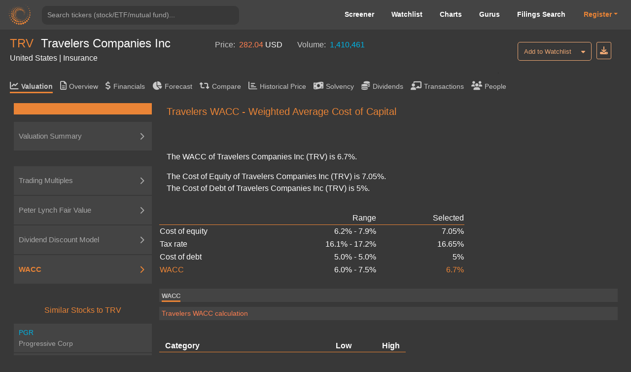

--- FILE ---
content_type: text/html; charset=utf-8
request_url: https://valueinvesting.io/TRV/valuation/wacc
body_size: 20352
content:
<!DOCTYPE html>
<html>
<head>
    
    <script async src="https://www.googletagmanager.com/gtag/js?id=G-4KHY6KT2C0"></script>
    <script>
        window.dataLayer = window.dataLayer || [];
        function gtag(){dataLayer.push(arguments);}
        gtag('js', new Date());

        gtag('config', 'G-4KHY6KT2C0');
    </script>
    <script async src="https://pagead2.googlesyndication.com/pagead/js/adsbygoogle.js?client=ca-pub-5071091637270549"
            crossorigin="anonymous"></script>
    <link rel="shortcut icon" href="/static/img/ico.png" type="image/x-icon"/>
    <title>Travelers WACC, Cost of Equity, Cost of Debt and CAPM | Travelers Companies Inc (TRV)</title>

    <meta name="viewport" content="width=device-width, initial-scale=1, maximum-scale=1 minimum-scale=1"/>

    <meta name="keywords" content="Travelers wacc, Travelers cost of equity, Travelers cost of debt, Travelers CAPM model, wacc, weighted average cost of capital, Travelers"/>
    <meta name="description" content="The WACC of Travelers Companies Inc (TRV) is 6.7%. The Cost of Equity of Travelers Companies Inc (TRV) is 7.05%. The Cost of Debt of Travelers Companies Inc (TRV) is 5.00%"/>

    <meta property="author" content="templatemo"/>

    <meta property="og:image"
          content="https://www.dropbox.com/s/20mlddfxz9ng14c/Screen%20Shot%202021-07-26%20at%203.32.58%20PM.png?dl=0&amp;raw=1"/>

    <meta name="google-site-verification" content="FDrUs661XH8sWuNxgZL_awvoZESRECPP15H_PveVJLA"/>

    <meta property="og:title" content="Travelers WACC, Cost of Equity, Cost of Debt and CAPM | Travelers Companies Inc (TRV)"/>
    <meta property="og:type" content="website"/>
    <meta property="og:url" content="https://valueinvesting.io/TRV/valuation/wacc"/>
    <meta property="og:description" content="The WACC of Travelers Companies Inc (TRV) is 6.7%. The Cost of Equity of Travelers Companies Inc (TRV) is 7.05%. The Cost of Debt of Travelers Companies Inc (TRV) is 5.00%"/>
    <meta name="twitter:card" content="summary"/>
    <meta name="twitter:title" content="Travelers WACC, Cost of Equity, Cost of Debt and CAPM | Travelers Companies Inc (TRV)"/>
    <meta name="twitter:image"
          content="https://www.dropbox.com/s/1ypdi4egc0sim5l/Screen%20Shot%202021-02-26%20at%206.12.12%20PM.png?dl=0&amp;raw=1"/>
    <meta name="twitter:description" content="The WACC of Travelers Companies Inc (TRV) is 6.7%. The Cost of Equity of Travelers Companies Inc (TRV) is 7.05%. The Cost of Debt of Travelers Companies Inc (TRV) is 5.00%"/>
    <script async="" src="" charset="UTF-8"
            crossorigin="*" defer></script>

    <script src="/static/js/third_party_resources/jquery.js"  defer></script>


    <script src="/static/js/third_party_resources/iziToast.js" defer></script>


    <script src="/static/js/third_party_resources/popper.js"   defer></script>
    <script src="/static/js/third_party_resources/bootstrap.js" defer></script>
    <script src="https://js.stripe.com/v3/" defer></script>
    <script src="/static/js_working/stripe_js/index.js" data-rel-js="" defer></script>


    

    
    <link rel="preload" href="/static/css/bootstrap/bootstrap1.css" as="style" onload="this.onload=null;this.rel='stylesheet'">
    <noscript><link rel="stylesheet" href="/static/css/bootstrap/bootstrap1.css"></noscript>

    
    <link rel="preload" href="/static/css/c6.css" as="style" onload="this.onload=null;this.rel='stylesheet'">
    <noscript><link rel="stylesheet" href="/static/css/c6.css"></noscript>
    <link rel="preload" href="https://cdnjs.cloudflare.com/ajax/libs/flag-icon-css/3.3.0/css/flag-icon.min.css" as="style" onload="this.onload=null;this.rel='stylesheet'">
    <noscript><link rel="stylesheet" href="https://cdnjs.cloudflare.com/ajax/libs/flag-icon-css/3.3.0/css/flag-icon.min.css"></noscript>


    <script src="/static/js/typeahead.js" defer></script>


    <script src="/static/js/third_party_resources/highchart_highstock.src.js"></script>
    <script src="/static/js/third_party_resources/highchart_data.src.js" defer></script>
    <script src="/static/js/third_party_resources/highchart_highcharts-more.js" defer></script>
    <script src="/static/js/third_party_resources/highchart_exporting.js" defer></script>
    <script src="/static/js/third_party_resources/highchart_export-data.js" defer></script>


    <script src="/static/js/includes/chart_theme.js" defer></script>
    <script type="text/javascript">

        window.toTitle = function toTitleCase(str) {
            return str.replace(/\w\S*/g, function (txt) {
                return txt.charAt(0).toUpperCase() + txt.substr(1).toLowerCase();
            });
        }

        window.timeConverter = function tConverter(UNIX_timestamp) {
            var a = new Date(UNIX_timestamp * 1000);
            var months = ['Jan', 'Feb', 'Mar', 'Apr', 'May', 'Jun', 'Jul', 'Aug', 'Sep', 'Oct', 'Nov', 'Dec'];
            var year = a.getFullYear();
            var month = months[a.getMonth()];
            var date = a.getDate();
            var hour = a.getHours();
            var min = a.getMinutes();
            var sec = a.getSeconds();
            var time = month + ' ' + date + ' ' + year + ' ' + hour + ':' + min + ':' + sec;
            return time;
        }

        window.RoundMyNumber = function (n, digit) {
            if (digit !== 0 && !digit) {
                digit = 2
            }

            return Math.round(n * Math.pow(10, digit)) / Math.pow(10, digit)
        }

        window.handleFundamentalNumber = function (n, unitMultiplier) {
            if (n === undefined) {
                return '--'
            }

            if (!unitMultiplier) {
                unitMultiplier = 1
            }

            if (n >= 0) {
                return (n * unitMultiplier).toLocaleString()
            } else {
                n = Math.abs(n * unitMultiplier).toLocaleString()
                return '(' + n + ')'
            }
        }


    </script>
    <script type="text/javascript" src="/static/js/includes/my-grid-lib.min.js" defer></script>

    
    
    <link rel="preload" href="/static/css/ag-grid.css" as="style" onload="this.onload=null;this.rel='stylesheet'">
    <noscript><link rel="stylesheet" href="/static/css/ag-grid.css"></noscript>
    <link rel="preload" href="/static/css/ag-theme-balham-dark.css" as="style" onload="this.onload=null;this.rel='stylesheet'">
    <noscript><link rel="stylesheet" href="/static/css/ag-theme-balham-dark.css"></noscript>

    <script type="text/javascript">
        window.apiKey = ""; window.plan = ""; if(window.plan == ""){window.plan = "free"}
        window.currentUrl = window.location.protocol + "//" + window.location.host
        window.docSchema =  null 
        window.shortDocSchema =  null 
        window.docsUrl = '/docs/api'

        window.exchange_rate = [{"exchange_name":"AED","rate":"3.673"},{"exchange_name":"AFN","rate":"66.2788"},{"exchange_name":"ALL","rate":"81.5404"},{"exchange_name":"AMD","rate":"380.803"},{"exchange_name":"ANG","rate":"1.79"},{"exchange_name":"AOA","rate":"925.9"},{"exchange_name":"ARS","rate":"1434.5"},{"exchange_name":"AUD","rate":"1.4502"},{"exchange_name":"AWG","rate":"1.79"},{"exchange_name":"AZN","rate":"1.6998"},{"exchange_name":"BAM","rate":"1.6534"},{"exchange_name":"BBD","rate":"2"},{"exchange_name":"BDT","rate":"122.325"},{"exchange_name":"BGN","rate":"1.665"},{"exchange_name":"BHD","rate":"0.377"},{"exchange_name":"BIF","rate":"2963.75"},{"exchange_name":"BMD","rate":"1"},{"exchange_name":"BND","rate":"1.272"},{"exchange_name":"BOB","rate":"6.8871"},{"exchange_name":"BRL","rate":"5.2899"},{"exchange_name":"BSD","rate":"1"},{"exchange_name":"BTC","rate":"2.24369e-05"},{"exchange_name":"BTN","rate":"91.8685"},{"exchange_name":"BWP","rate":"13.8696"},{"exchange_name":"BYN","rate":"2.8249"},{"exchange_name":"BYR","rate":"19599.992"},{"exchange_name":"BZD","rate":"2"},{"exchange_name":"CAD","rate":"1.3702"},{"exchange_name":"CDF","rate":"2216.59"},{"exchange_name":"CHF","rate":"0.7805"},{"exchange_name":"CLF","rate":"0.022"},{"exchange_name":"CLP","rate":"866.575"},{"exchange_name":"CNH","rate":"6.9492"},{"exchange_name":"CNY","rate":"6.9638"},{"exchange_name":"COP","rate":"3639"},{"exchange_name":"CRC","rate":"497.055"},{"exchange_name":"CUC","rate":"1"},{"exchange_name":"CUP","rate":"24"},{"exchange_name":"CVE","rate":"93.645"},{"exchange_name":"CZK","rate":"20.5182"},{"exchange_name":"DJF","rate":"177.993"},{"exchange_name":"DKK","rate":"6.3133"},{"exchange_name":"DOP","rate":"63.046"},{"exchange_name":"DZD","rate":"129.038"},{"exchange_name":"EGP","rate":"47.15"},{"exchange_name":"ERN","rate":"15"},{"exchange_name":"ETB","rate":"155.7"},{"exchange_name":"EUR","rate":"0.8454"},{"exchange_name":"FJD","rate":"2.2523"},{"exchange_name":"FKP","rate":"0.7329"},{"exchange_name":"GBP","rate":"0.7329"},{"exchange_name":"GEL","rate":"2.6918"},{"exchange_name":"GGP","rate":"0.7329"},{"exchange_name":"GHS","rate":"10.8835"},{"exchange_name":"GIP","rate":"0.7329"},{"exchange_name":"GMD","rate":"72.525"},{"exchange_name":"GNF","rate":"8719.45"},{"exchange_name":"GTQ","rate":"7.6656"},{"exchange_name":"GYD","rate":"209.215"},{"exchange_name":"HKD","rate":"7.7965"},{"exchange_name":"HNL","rate":"26.3412"},{"exchange_name":"HRK","rate":"6.3694"},{"exchange_name":"HTG","rate":"131.073"},{"exchange_name":"HUF","rate":"323.287"},{"exchange_name":"IDR","rate":"16796.5"},{"exchange_name":"ILS","rate":"3.1359"},{"exchange_name":"IMP","rate":"0.7329"},{"exchange_name":"INR","rate":"91.675"},{"exchange_name":"IQD","rate":"1310"},{"exchange_name":"IRR","rate":"42000"},{"exchange_name":"ISK","rate":"123.26"},{"exchange_name":"JEP","rate":"0.7329"},{"exchange_name":"JMD","rate":"156.931"},{"exchange_name":"JOD","rate":"0.709"},{"exchange_name":"JPY","rate":"155.755"},{"exchange_name":"KES","rate":"129"},{"exchange_name":"KGS","rate":"87.4074"},{"exchange_name":"KHR","rate":"4025.5"},{"exchange_name":"KMF","rate":"415.892"},{"exchange_name":"KPW","rate":"900.02"},{"exchange_name":"KRW","rate":"1446.31"},{"exchange_name":"KWD","rate":"0.3057"},{"exchange_name":"KYD","rate":"0.82"},{"exchange_name":"KZT","rate":"505.855"},{"exchange_name":"LAK","rate":"21597"},{"exchange_name":"LBP","rate":"89550"},{"exchange_name":"LKR","rate":"309.8"},{"exchange_name":"LRD","rate":"181.344"},{"exchange_name":"LSL","rate":"16.1234"},{"exchange_name":"LTL","rate":"2.9527"},{"exchange_name":"LVL","rate":"0.6049"},{"exchange_name":"LYD","rate":"6.3297"},{"exchange_name":"MAD","rate":"9.1079"},{"exchange_name":"MDL","rate":"16.931"},{"exchange_name":"MGA","rate":"4524.44"},{"exchange_name":"MKD","rate":"52.585"},{"exchange_name":"MMK","rate":"2100"},{"exchange_name":"MNT","rate":"3555.5"},{"exchange_name":"MOP","rate":"8.0305"},{"exchange_name":"MRO","rate":"357"},{"exchange_name":"MRU","rate":"39.9668"},{"exchange_name":"MUR","rate":"45.95"},{"exchange_name":"MVR","rate":"15.2275"},{"exchange_name":"MWK","rate":"1733.67"},{"exchange_name":"MXN","rate":"17.3657"},{"exchange_name":"MYR","rate":"4.0055"},{"exchange_name":"MZN","rate":"63.7443"},{"exchange_name":"NAD","rate":"16.1234"},{"exchange_name":"NGN","rate":"1480.19"},{"exchange_name":"NIO","rate":"36.8129"},{"exchange_name":"NOK","rate":"9.7682"},{"exchange_name":"NPR","rate":"147.11"},{"exchange_name":"NZD","rate":"1.6811"},{"exchange_name":"OMR","rate":"0.385"},{"exchange_name":"PAB","rate":"1"},{"exchange_name":"PEN","rate":"3.3536"},{"exchange_name":"PGK","rate":"4.2662"},{"exchange_name":"PHP","rate":"59.005"},{"exchange_name":"PKR","rate":"279.85"},{"exchange_name":"PLN","rate":"3.559"},{"exchange_name":"PYG","rate":"6722.6"},{"exchange_name":"QAR","rate":"3.6447"},{"exchange_name":"RON","rate":"4.3079"},{"exchange_name":"RSD","rate":"99.255"},{"exchange_name":"RUB","rate":"75.5"},{"exchange_name":"RWF","rate":"1453.88"},{"exchange_name":"SAR","rate":"3.75"},{"exchange_name":"SBD","rate":"8.0841"},{"exchange_name":"SCR","rate":"14.0248"},{"exchange_name":"SDG","rate":"599.921"},{"exchange_name":"SEK","rate":"8.9549"},{"exchange_name":"SGD","rate":"1.272"},{"exchange_name":"SHP","rate":"0.7336"},{"exchange_name":"SLE","rate":"24.4037"},{"exchange_name":"SLL","rate":"23165.4"},{"exchange_name":"SOS","rate":"570.5"},{"exchange_name":"SRD","rate":"38.1707"},{"exchange_name":"SSP","rate":"600.9998"},{"exchange_name":"STD","rate":"20697.973"},{"exchange_name":"STN","rate":"20.8661"},{"exchange_name":"SVC","rate":"8.75"},{"exchange_name":"SYP","rate":"11059.6"},{"exchange_name":"SZL","rate":"16.1063"},{"exchange_name":"THB","rate":"30.985"},{"exchange_name":"TJS","rate":"9.3063"},{"exchange_name":"TMT","rate":"3.5"},{"exchange_name":"TND","rate":"2.8691"},{"exchange_name":"TOP","rate":"2.3275"},{"exchange_name":"TRY","rate":"43.3844"},{"exchange_name":"TTD","rate":"6.7714"},{"exchange_name":"TWD","rate":"31.3745"},{"exchange_name":"TZS","rate":"2503"},{"exchange_name":"UAH","rate":"42.9"},{"exchange_name":"UGX","rate":"3543.98"},{"exchange_name":"USD","rate":"1"},{"exchange_name":"UYU","rate":"37.525"},{"exchange_name":"UZS","rate":"12082.5"},{"exchange_name":"VEF","rate":"9.9875"},{"exchange_name":"VES","rate":"352.2653"},{"exchange_name":"VND","rate":"26243.4"},{"exchange_name":"VUV","rate":"120.47"},{"exchange_name":"WST","rate":"2.7364"},{"exchange_name":"XAF","rate":"554.522"},{"exchange_name":"XAG","rate":"0.0444083"},{"exchange_name":"XAU","rate":"0.000553243"},{"exchange_name":"XCD","rate":"2.7"},{"exchange_name":"XCG","rate":"1.802"},{"exchange_name":"XDR","rate":"0.6944"},{"exchange_name":"XOF","rate":"554.522"},{"exchange_name":"XPF","rate":"101.025"},{"exchange_name":"YER","rate":"238.315"},{"exchange_name":"ZAR","rate":"16.1063"},{"exchange_name":"ZMK","rate":"9001.2"},{"exchange_name":"ZMW","rate":"19.7037"},{"exchange_name":"ZWL","rate":"13.7313"}]
        window.Ticker = "TRV"
        window.Company_Name = "Travelers Companies Inc"
        window.Price = "282.04"
        window.Price_Currency = "USD"
        window.Volume = "1,410,461.00"
        window.Country = "United States"
        window.Sector = "Insurance"
        window.most = [{"tickers":"TRV","value_field":"avg_cod","value_numerical":"0.05","value_text":null},{"tickers":"TRV","value_field":"avg_coe","value_numerical":"0.070591465","value_text":null},{"tickers":"TRV","value_field":"avg_ddm_fair_price_stable","value_numerical":"375.64062","value_text":null},{"tickers":"TRV","value_field":"avg_tax","value_numerical":"0.16682114","value_text":null},{"tickers":"TRV","value_field":"beta","value_numerical":"0.33558252","value_text":null},{"tickers":"TRV","value_field":"cashFlowPerShareTTM","value_numerical":"12.55449","value_text":null},{"tickers":"TRV","value_field":"country","value_numerical":null,"value_text":"United States"},{"tickers":"TRV","value_field":"currency","value_numerical":null,"value_text":"USD"},{"tickers":"TRV","value_field":"currentDividendYieldTTM","value_numerical":"1.5771235","value_text":null},{"tickers":"TRV","value_field":"daily_volume","value_numerical":"1.410461e+06","value_text":null},{"tickers":"TRV","value_field":"ddm_fair_price_multi","value_numerical":"369.8655","value_text":null},{"tickers":"TRV","value_field":"ddm_multi_valuation_to_json","value_numerical":null,"value_text":"{\"R1\": [\"Current payout ratio\", \"16.6%\"], \"R2\": [\"Stable payout ratio\", \"90.0%\"], \"R3\": [\"Number of growing years\", 5], \"R4\": [\"Projections\"], \"R5\": [\"\", \"\", \"3M/2025\", \"2026\", \"2027\", \"2028\", \"2029\", \"Terminal\"], \"R6\": [\"Profit after tax\", \"\", \"1,328\", \"5,647\", \"6,002\", \"6,379\", \"6,780\", \"6,387\"], \"R7\": [\"\", \"\"], \"R8\": [\"Payout ratio\", \"\", \"17%\", \"31%\", \"46%\", \"61%\", \"75%\", \"90%\"], \"R9\": [\"Estimated paid dividends\", \"\", \"221\", \"1,768\", \"2,760\", \"3,869\", \"5,107\", \"5,748\"], \"R10\": [\"Cost of equity\", \"7.1%\"], \"R11\": [\"Long-term growth rate\", \"1.0%\"], \"R12\": [\"Timing of dividends\", \"\", 0.12, 0.75, 1.75, 2.75, 3.75, 4.25], \"R13\": [\"Present value of dividends\", \"\", \"219\", \"1,680\", \"2,449\", \"3,207\", \"3,954\", \"70,993\"], \"R14\": [\"Equity value\", \"82,502\"], \"R15\": [\"(/) Outstanding shares\", \"223\"], \"R16\": [\"Fair price\", \"370\"], \"R17\": []}"},{"tickers":"TRV","value_field":"ddm_stable_to_json","value_numerical":null,"value_text":"{\"R1\": [\"\", \"Low\", \"High\"], \"R2\": [\"Stable payout ratio\", \"70%\", \"90%\"], \"R3\": [\"(*) TTM Profit after tax\", \"5,874\", \"5,874\"], \"R4\": [\"Adjusted dividends\", \"4,112\", \"5,287\"], \"R5\": [\"Cost of equity\", \"7.9%\", \"6.2%\"], \"R6\": [\"Long-term growth rate\", \"0.5%\", \"1.5%\"], \"R7\": [\"Equity value\", \"55,578\", \"112,002\"], \"R8\": [\"(/) Outstanding share\", \"223\", \"223\"], \"R9\": [\"Fair price\", \"249\", \"502\"], \"R10\": []}"},{"tickers":"TRV","value_field":"dividendGrowthRate5Y","value_numerical":"2.5166347","value_text":null},{"tickers":"TRV","value_field":"eps","value_numerical":"26.333721","value_text":null},{"tickers":"TRV","value_field":"eps_arr","value_numerical":null,"value_text":"[{\"2024-12-31\": 4999.0}, {\"2023-12-31\": 2991.0}, {\"2022-12-31\": 2842.0}, {\"2021-12-31\": 3662.0}, {\"2020-12-31\": 2697.0}, {\"2019-12-31\": 2622.0}]"},{"tickers":"TRV","value_field":"EV","value_numerical":"71449.84","value_text":null},{"tickers":"TRV","value_field":"excel_dict","value_numerical":null,"value_text":"{\"timing_dcf\": [0.125, 0.75, 1.75, 2.75, 3.75, 4.75, 5.75, 6.75, 7.75, 8.75], \"rating\": \"A+\", \"current_reporting_period\": \"2025-09-30\", \"current_FY_end\": \"2024-12-31\", \"future_cogs_ratio\": [], \"tax_good\": 1, \"int_exp_ttm\": 392, \"spread_excel\": 0.0225, \"current_payout_ratio\": -16.632618318011577, \"global_cod\": 0.0644, \"global_cod_no_finance\": 0.0644, \"long_grow_arr\": [0.005, 0.015], \"chosen_tax_arr\": [0.19110032362459548, 0.11272619400771285, 0.1526535480023852, 0.17855540601166442, 0.16682113067655235], \"cod1_good\": \"no\", \"cod2_good\": \"no\", \"chosen_6_past_debt\": [6550, 7290, 7292, 8031, 8033], \"chosen_6_past_int\": [0, 0, 0, 0, 0], \"capex_9_years\": [], \"low_add_coe\": 0, \"high_add_coe\": 0.005, \"add_cod2\": 0.005, \"last_time\": 1769232667.7563465, \"beta_peers\": \"[\\\"TRV\\\", \\\"CB\\\", \\\"PGR\\\", \\\"ALL\\\", \\\"L\\\", \\\"CNA\\\", \\\"FNF\\\", \\\"IFC.TO\\\", \\\"RLI\\\", \\\"PRA\\\"]\", \"low_cod\": 0.05, \"high_cod\": 0.05, \"negative_coverage_ratio\": 0, \"coe_arr\": [0.06220075118946064, 0.07898217891892907], \"ddm_future_net_inc\": [1328.278224443889, 5646.963125526899, 6001.790881276242, 6378.9142910703185, 6779.734305599225], \"avg_long_growth\": 0.01, \"normalized_earning\": 234.52378090967667, \"ttm_net_income_2_periods\": [{\"2025-09-30\": 5874}, {\"2025-06-30\": 5246}], \"annual_net_debt_2_periods\": [{\"2025-09-30\": 8538}, {\"2025-06-30\": 7375}], \"high_bond_yield\": 0.04365, \"high_risk_premium\": 0.056, \"low_beta\": 0.5119728519447964, \"high_beta\": 0.5416460521237334, \"coe\": 0.07059146505419486, \"avg_tax\": 0.16633446920874134, \"tax_arr\": [0.16115409760688548, 0.17151484081059717], \"low_d_e\": 0.12967285570847903, \"effective_interest_rate\": null, \"synthetic_ratings_cod\": null, \"avg_cod\": 0.05, \"selected_wacc\": 0.06727315273119899, \"wacc_arr\": [0.059875324108919825, 0.07467098135347816], \"beta\": 0.335583, \"avg_growth\": 0.06283514658442811, \"net_inc\": 4999, \"ebit_ttm\": 0}"},{"tickers":"TRV","value_field":"exchange","value_numerical":null,"value_text":"NYSE - New York Stock Exchange"},{"tickers":"TRV","value_field":"finance_sector_yes","value_numerical":"1","value_text":null},{"tickers":"TRV","value_field":"forward_net_income","value_numerical":"5313.113","value_text":null},{"tickers":"TRV","value_field":"forward_pe","value_numerical":"11.84087","value_text":null},{"tickers":"TRV","value_field":"gind","value_numerical":null,"value_text":"Insurance"},{"tickers":"TRV","value_field":"industry_sector","value_numerical":null,"value_text":"Finance and Insurance"},{"tickers":"TRV","value_field":"insurance_yes","value_numerical":"1","value_text":null},{"tickers":"TRV","value_field":"is_special_bank","value_numerical":"0","value_text":null},{"tickers":"TRV","value_field":"marketCapitalization","value_numerical":"62911.844","value_text":null},{"tickers":"TRV","value_field":"market_risk_premium","value_numerical":"0.046","value_text":null},{"tickers":"TRV","value_field":"name","value_numerical":null,"value_text":"Travelers Companies Inc"},{"tickers":"TRV","value_field":"netDebtInterim","value_numerical":"8538","value_text":null},{"tickers":"TRV","value_field":"netIncomeCommonTTM","value_numerical":"5874","value_text":null},{"tickers":"TRV","value_field":"outstanding_share","value_numerical":"223.06","value_text":null},{"tickers":"TRV","value_field":"payoutRatioTTM","value_numerical":"0.16632618","value_text":null},{"tickers":"TRV","value_field":"peers","value_numerical":null,"value_text":"[\"TRV\", \"CB\", \"PGR\", \"ALL\", \"L\", \"CNA\", \"FNF\", \"IFC.TO\", \"MKL\", \"ACGL\", \"WRB\", \"CINF\", \"ORI\", \"FAF\", \"KMPR\", \"THG\", \"AXS\", \"MCY\", \"ERIE\", \"SIGI\", \"STC\", \"ARGO\", \"STFC\", \"RLI\", \"AGO\", \"UFCS\", \"UVE\", \"PRA\", \"UIHC\"]"},{"tickers":"TRV","value_field":"peers_ev","value_numerical":null,"value_text":"[\"TRV\"]"},{"tickers":"TRV","value_field":"peers_pe","value_numerical":null,"value_text":"[\"TRV\", \"CB\", \"PGR\", \"ALL\", \"L\", \"CNA\", \"FNF\", \"IFC.TO\", \"MKL\", \"ACGL\"]"},{"tickers":"TRV","value_field":"peter_lynch_fair_price","value_numerical":"466.77167","value_text":null},{"tickers":"TRV","value_field":"peter_lynch_upside","value_numerical":"0.65498394","value_text":null},{"tickers":"TRV","value_field":"price","value_numerical":"282.04","value_text":null},{"tickers":"TRV","value_field":"revenueTTM","value_numerical":"48405","value_text":null},{"tickers":"TRV","value_field":"selected_wacc","value_numerical":"0.067273155","value_text":null},{"tickers":"TRV","value_field":"solvency_prob","value_numerical":"0.057347644","value_text":null},{"tickers":"TRV","value_field":"terminal_to_json","value_numerical":null,"value_text":"{}"},{"tickers":"TRV","value_field":"top_part","value_numerical":null,"value_text":"{\"pe_top\": {\"top_squares\": [6.8, \"282.04\", \"301.29\"], \"currency\": \"USD\", \"summary_table\": {\"R1\": [\"Range\", \"Selected\"], \"R2\": [\"Trailing P/E multiples\", \"12.0x - 12.5x\", \"12.3x\"], \"R3\": [\"Forward P/E multiples\", \"11.4x - 12.0x\", \"11.7x\"], \"R4\": [\"Fair Price\", \"270.59 - 328.64\", \"301.29\"], \"R5\": [\"Upside\", \"-4.1% - 16.5%\", \"6.8%\"]}}, \"ebitda_top\": {\"top_squares\": [null, 282.04, null], \"currency\": \"USD\", \"summary_table\": {\"R1\": [\"Range\", \"Selected\"], \"R2\": [\"-\", \"-\", \"-\"], \"R3\": [\"-\", \"-\", \"-\"], \"R4\": [\"Fair Price\", \"-\", \"-\"], \"R5\": [\"Upside\", \"-\", \"-\"]}}, \"dcf_5y_growth_top_part\": {\"top_squares\": [null, 282.04, null], \"currency\": \"USD\", \"summary_table\": {\"R1\": [\"Range\", \"Selected\"], \"R2\": [\"-\", \"-\", \"-\"], \"R3\": [\"-\", \"-\", \"-\"], \"R4\": [\"Fair Price\", \"-\", \"-\"], \"R5\": [\"Upside\", \"-\", \"-\"]}}, \"dcf_10y_growth_top_part\": {\"top_squares\": [null, 282.04, null], \"currency\": \"USD\", \"summary_table\": {\"R1\": [\"Range\", \"Selected\"], \"R2\": [\"-\", \"-\", \"-\"], \"R3\": [\"-\", \"-\", \"-\"], \"R4\": [\"Fair Price\", \"-\", \"-\"], \"R5\": [\"Upside\", \"-\", \"-\"]}}, \"dcf_5y_ebitda_top_part\": {\"top_squares\": [null, 282.04, null], \"currency\": \"USD\", \"summary_table\": {\"R1\": [\"Range\", \"Selected\"], \"R2\": [\"-\", \"-\", \"-\"], \"R3\": [\"-\", \"-\", \"-\"], \"R4\": [\"Fair Price\", \"-\", \"-\"], \"R5\": [\"Upside\", \"-\", \"-\"]}}, \"dcf_10y_ebitda_top_part\": {\"top_squares\": [null, 282.04, null], \"currency\": \"USD\", \"summary_table\": {\"R1\": [\"Range\", \"Selected\"], \"R2\": [\"-\", \"-\", \"-\"], \"R3\": [\"-\", \"-\", \"-\"], \"R4\": [\"Fair Price\", \"-\", \"-\"], \"R5\": [\"Upside\", \"-\", \"-\"]}}, \"epv_top\": {\"top_squares\": [null, 282.04, null], \"currency\": \"USD\", \"summary_table\": {\"R1\": [\"Range\", \"Selected\"], \"R2\": [\"-\", \"-\", \"-\"], \"R3\": [\"-\", \"-\", \"-\"], \"R4\": [\"Fair Price\", \"-\", \"-\"], \"R5\": [\"Upside\", \"-\", \"-\"]}}, \"ddm_stable_top\": {\"top_squares\": [33.2, \"282.04\", \"375.64\"], \"currency\": \"USD\", \"summary_table\": {\"R1\": [\"Range\", \"Selected\"], \"R2\": [\"Long-term Growth Rate\", \"0.5% - 1.5%\", \"1.0%\"], \"R3\": [\"Cost of equity\", \"6.2% - 7.9%\", \"7.1%\"], \"R4\": [\"Fair Price\", \"249.16 - 502.12\", \"375.64\"], \"R5\": [\"Upside\", \"-11.7% - 78.0%\", \"33.2%\"]}}, \"ddm_multi_top\": {\"top_squares\": [31.1, \"282.04\", \"369.87\"], \"currency\": \"USD\", \"summary_table\": {\"R1\": [\"Range\", \"Selected\"], \"R2\": [\"Long-term Growth Rate\", \"0.5% - 1.5%\", \"1.0%\"], \"R3\": [\"Cost of equity\", \"6.2% - 7.9%\", \"7.1%\"], \"R4\": [\"Fair Price\", \"302.74 - 475.09\", \"369.87\"], \"R5\": [\"Upside\", \"7.3% - 68.4%\", \"31.1%\"]}}}"},{"tickers":"TRV","value_field":"totalDebt/totalEquityAnnual","value_numerical":"0.12967286","value_text":null},{"tickers":"TRV","value_field":"trailing_pe","value_numerical":"10.710221","value_text":null},{"tickers":"TRV","value_field":"volume","value_numerical":"1.94062","value_text":null},{"tickers":"TRV","value_field":"wacc_to_json","value_numerical":null,"value_text":"{\"R1\": [\"Category\", \"Low\", \"High\"], \"R2\": [\"Long-term bond rate\", \"3.9%\", \"4.4%\"], \"R3\": [\"Equity market risk premium\", \"4.6%\", \"5.6%\"], \"R4\": [\"Adjusted beta\", 0.51, 0.54], \"R0\": [\"Additional risk adjustments\", \"0.0%\", \"0.5%\"], \"R5\": [\"Cost of equity\", \"6.2%\", \"7.9%\"], \"R6\": [\"Tax rate\", \"16.1%\", \"17.2%\"], \"R7\": [\"Debt/Equity ratio\", 0.13, 0.13], \"R8\": [\"Cost of debt\", \"5.0%\", \"5.0%\"], \"R9\": [\"After-tax WACC\", \"6.0%\", \"7.5%\"], \"R10\": [\"Selected WACC\", \"6.7%\"]}"}]
        window.multiples = [{"tickers":"ACGL","value_field":"beta","value_numerical":"0.27804437","value_text":null},{"tickers":"ACGL","value_field":"currency","value_numerical":null,"value_text":"USD"},{"tickers":"ACGL","value_field":"eps","value_numerical":"11.295259","value_text":null},{"tickers":"ACGL","value_field":"forward_ev_ebitda","value_numerical":null,"value_text":null},{"tickers":"ACGL","value_field":"forward_pe","value_numerical":"7.5796933","value_text":null},{"tickers":"ACGL","value_field":"marketCapitalization","value_numerical":"34148.867","value_text":null},{"tickers":"ACGL","value_field":"name","value_numerical":null,"value_text":"Arch Capital Group Ltd"},{"tickers":"ACGL","value_field":"peter_lynch_fair_price","value_numerical":"282.3825","value_text":null},{"tickers":"ACGL","value_field":"peter_lynch_upside","value_numerical":"1.998646","value_text":null},{"tickers":"ACGL","value_field":"top_part","value_numerical":null,"value_text":"{\"pe_top\": {\"top_squares\": [42.6, \"94.17\", \"134.32\"], \"currency\": \"USD\", \"summary_table\": {\"R1\": [\"Range\", \"Selected\"], \"R2\": [\"Trailing P/E multiples\", \"12.0x - 12.7x\", \"12.4x\"], \"R3\": [\"Forward P/E multiples\", \"9.9x - 11.2x\", \"10.4x\"], \"R4\": [\"Fair Price\", \"122.75 - 143.22\", \"134.32\"], \"R5\": [\"Upside\", \"30.3% - 52.1%\", \"42.6%\"]}}, \"ebitda_top\": {\"top_squares\": [null, 94.17, null], \"currency\": \"USD\", \"summary_table\": {\"R1\": [\"Range\", \"Selected\"], \"R2\": [\"-\", \"-\", \"-\"], \"R3\": [\"-\", \"-\", \"-\"], \"R4\": [\"Fair Price\", \"-\", \"-\"], \"R5\": [\"Upside\", \"-\", \"-\"]}}, \"dcf_5y_growth_top_part\": {\"top_squares\": [null, 94.17, null], \"currency\": \"USD\", \"summary_table\": {\"R1\": [\"Range\", \"Selected\"], \"R2\": [\"-\", \"-\", \"-\"], \"R3\": [\"-\", \"-\", \"-\"], \"R4\": [\"Fair Price\", \"-\", \"-\"], \"R5\": [\"Upside\", \"-\", \"-\"]}}, \"dcf_10y_growth_top_part\": {\"top_squares\": [null, 94.17, null], \"currency\": \"USD\", \"summary_table\": {\"R1\": [\"Range\", \"Selected\"], \"R2\": [\"-\", \"-\", \"-\"], \"R3\": [\"-\", \"-\", \"-\"], \"R4\": [\"Fair Price\", \"-\", \"-\"], \"R5\": [\"Upside\", \"-\", \"-\"]}}, \"dcf_5y_ebitda_top_part\": {\"top_squares\": [null, 94.17, null], \"currency\": \"USD\", \"summary_table\": {\"R1\": [\"Range\", \"Selected\"], \"R2\": [\"-\", \"-\", \"-\"], \"R3\": [\"-\", \"-\", \"-\"], \"R4\": [\"Fair Price\", \"-\", \"-\"], \"R5\": [\"Upside\", \"-\", \"-\"]}}, \"dcf_10y_ebitda_top_part\": {\"top_squares\": [null, 94.17, null], \"currency\": \"USD\", \"summary_table\": {\"R1\": [\"Range\", \"Selected\"], \"R2\": [\"-\", \"-\", \"-\"], \"R3\": [\"-\", \"-\", \"-\"], \"R4\": [\"Fair Price\", \"-\", \"-\"], \"R5\": [\"Upside\", \"-\", \"-\"]}}, \"epv_top\": {\"top_squares\": [null, 94.17, null], \"currency\": \"USD\", \"summary_table\": {\"R1\": [\"Range\", \"Selected\"], \"R2\": [\"-\", \"-\", \"-\"], \"R3\": [\"-\", \"-\", \"-\"], \"R4\": [\"Fair Price\", \"-\", \"-\"], \"R5\": [\"Upside\", \"-\", \"-\"]}}, \"ddm_stable_top\": {\"top_squares\": [67.0, \"94.17\", \"157.27\"], \"currency\": \"USD\", \"summary_table\": {\"R1\": [\"Range\", \"Selected\"], \"R2\": [\"Long-term Growth Rate\", \"0.5% - 1.5%\", \"1.0%\"], \"R3\": [\"Cost of equity\", \"6.2% - 8.4%\", \"7.3%\"], \"R4\": [\"Fair Price\", \"100.00 - 214.53\", \"157.27\"], \"R5\": [\"Upside\", \"6.2% - 127.8%\", \"67.0%\"]}}, \"ddm_multi_top\": {\"top_squares\": [94.5, \"94.17\", \"183.13\"], \"currency\": \"USD\", \"summary_table\": {\"R1\": [\"Range\", \"Selected\"], \"R2\": [\"Long-term Growth Rate\", \"0.5% - 1.5%\", \"1.0%\"], \"R3\": [\"Cost of equity\", \"6.2% - 8.4%\", \"7.3%\"], \"R4\": [\"Fair Price\", \"147.42 - 242.68\", \"183.13\"], \"R5\": [\"Upside\", \"56.5% - 157.7%\", \"94.5%\"]}}}"},{"tickers":"ACGL","value_field":"totalDebt/totalEquityAnnual","value_numerical":"0.0809253","value_text":null},{"tickers":"ACGL","value_field":"totalDebt_annual","value_numerical":"2728","value_text":null},{"tickers":"ACGL","value_field":"trailing_ev_ebitda","value_numerical":null,"value_text":null},{"tickers":"ACGL","value_field":"trailing_pe","value_numerical":"8.337126","value_text":null},{"tickers":"AGO","value_field":"beta","value_numerical":"0.45316476","value_text":null},{"tickers":"AGO","value_field":"currency","value_numerical":null,"value_text":"USD"},{"tickers":"AGO","value_field":"eps","value_numerical":"8.722066","value_text":null},{"tickers":"AGO","value_field":"forward_ev_ebitda","value_numerical":null,"value_text":null},{"tickers":"AGO","value_field":"forward_pe","value_numerical":"9.294961","value_text":null},{"tickers":"AGO","value_field":"marketCapitalization","value_numerical":"3853.124","value_text":null},{"tickers":"AGO","value_field":"name","value_numerical":null,"value_text":"Assured Guaranty Ltd"},{"tickers":"AGO","value_field":"peter_lynch_fair_price","value_numerical":"218.05174","value_text":null},{"tickers":"AGO","value_field":"peter_lynch_upside","value_numerical":"1.6082746","value_text":null},{"tickers":"AGO","value_field":"top_part","value_numerical":null,"value_text":"{\"pe_top\": {\"top_squares\": [44.3, \"83.60\", \"120.66\"], \"currency\": \"USD\", \"summary_table\": {\"R1\": [\"Range\", \"Selected\"], \"R2\": [\"Trailing P/E multiples\", \"11.6x - 15.2x\", \"13.8x\"], \"R3\": [\"Forward P/E multiples\", \"12.6x - 14.4x\", \"13.4x\"], \"R4\": [\"Fair Price\", \"101.00 - 132.23\", \"120.66\"], \"R5\": [\"Upside\", \"20.8% - 58.2%\", \"44.3%\"]}}, \"ebitda_top\": {\"top_squares\": [null, 83.6, null], \"currency\": \"USD\", \"summary_table\": {\"R1\": [\"Range\", \"Selected\"], \"R2\": [\"-\", \"-\", \"-\"], \"R3\": [\"-\", \"-\", \"-\"], \"R4\": [\"Fair Price\", \"-\", \"-\"], \"R5\": [\"Upside\", \"-\", \"-\"]}}, \"dcf_5y_growth_top_part\": {\"top_squares\": [null, 83.6, null], \"currency\": \"USD\", \"summary_table\": {\"R1\": [\"Range\", \"Selected\"], \"R2\": [\"-\", \"-\", \"-\"], \"R3\": [\"-\", \"-\", \"-\"], \"R4\": [\"Fair Price\", \"-\", \"-\"], \"R5\": [\"Upside\", \"-\", \"-\"]}}, \"dcf_10y_growth_top_part\": {\"top_squares\": [null, 83.6, null], \"currency\": \"USD\", \"summary_table\": {\"R1\": [\"Range\", \"Selected\"], \"R2\": [\"-\", \"-\", \"-\"], \"R3\": [\"-\", \"-\", \"-\"], \"R4\": [\"Fair Price\", \"-\", \"-\"], \"R5\": [\"Upside\", \"-\", \"-\"]}}, \"dcf_5y_ebitda_top_part\": {\"top_squares\": [null, 83.6, null], \"currency\": \"USD\", \"summary_table\": {\"R1\": [\"Range\", \"Selected\"], \"R2\": [\"-\", \"-\", \"-\"], \"R3\": [\"-\", \"-\", \"-\"], \"R4\": [\"Fair Price\", \"-\", \"-\"], \"R5\": [\"Upside\", \"-\", \"-\"]}}, \"dcf_10y_ebitda_top_part\": {\"top_squares\": [null, 83.6, null], \"currency\": \"USD\", \"summary_table\": {\"R1\": [\"Range\", \"Selected\"], \"R2\": [\"-\", \"-\", \"-\"], \"R3\": [\"-\", \"-\", \"-\"], \"R4\": [\"Fair Price\", \"-\", \"-\"], \"R5\": [\"Upside\", \"-\", \"-\"]}}, \"epv_top\": {\"top_squares\": [null, 83.6, null], \"currency\": \"USD\", \"summary_table\": {\"R1\": [\"Range\", \"Selected\"], \"R2\": [\"-\", \"-\", \"-\"], \"R3\": [\"-\", \"-\", \"-\"], \"R4\": [\"Fair Price\", \"-\", \"-\"], \"R5\": [\"Upside\", \"-\", \"-\"]}}, \"ddm_stable_top\": {\"top_squares\": [35.5, \"83.60\", \"113.29\"], \"currency\": \"USD\", \"summary_table\": {\"R1\": [\"Range\", \"Selected\"], \"R2\": [\"Long-term Growth Rate\", \"0.5% - 1.5%\", \"1.0%\"], \"R3\": [\"Cost of equity\", \"6.7% - 8.6%\", \"7.6%\"], \"R4\": [\"Fair Price\", \"75.69 - 150.90\", \"113.29\"], \"R5\": [\"Upside\", \"-9.5% - 80.5%\", \"35.5%\"]}}, \"ddm_multi_top\": {\"top_squares\": [69.1, \"83.60\", \"141.39\"], \"currency\": \"USD\", \"summary_table\": {\"R1\": [\"Range\", \"Selected\"], \"R2\": [\"Long-term Growth Rate\", \"0.5% - 1.5%\", \"1.0%\"], \"R3\": [\"Cost of equity\", \"6.7% - 8.6%\", \"7.6%\"], \"R4\": [\"Fair Price\", \"116.07 - 180.68\", \"141.39\"], \"R5\": [\"Upside\", \"38.8% - 116.1%\", \"69.1%\"]}}}"},{"tickers":"AGO","value_field":"totalDebt/totalEquityAnnual","value_numerical":"0.44274193","value_text":null},{"tickers":"AGO","value_field":"totalDebt_annual","value_numerical":"1699","value_text":null},{"tickers":"AGO","value_field":"trailing_ev_ebitda","value_numerical":null,"value_text":null},{"tickers":"AGO","value_field":"trailing_pe","value_numerical":"9.584886","value_text":null},{"tickers":"ALL","value_field":"beta","value_numerical":"0.41384885","value_text":null},{"tickers":"ALL","value_field":"currency","value_numerical":null,"value_text":"USD"},{"tickers":"ALL","value_field":"eps","value_numerical":"32.016205","value_text":null},{"tickers":"ALL","value_field":"forward_ev_ebitda","value_numerical":null,"value_text":null},{"tickers":"ALL","value_field":"forward_pe","value_numerical":"10.954801","value_text":null},{"tickers":"ALL","value_field":"marketCapitalization","value_numerical":"51637.312","value_text":null},{"tickers":"ALL","value_field":"name","value_numerical":null,"value_text":"Allstate Corp"},{"tickers":"ALL","value_field":"peter_lynch_fair_price","value_numerical":"800.405","value_text":null},{"tickers":"ALL","value_field":"peter_lynch_upside","value_numerical":"3.056175","value_text":null},{"tickers":"ALL","value_field":"top_part","value_numerical":null,"value_text":"{\"pe_top\": {\"top_squares\": [53.2, \"197.33\", \"302.28\"], \"currency\": \"USD\", \"summary_table\": {\"R1\": [\"Range\", \"Selected\"], \"R2\": [\"Trailing P/E multiples\", \"12.0x - 12.5x\", \"12.3x\"], \"R3\": [\"Forward P/E multiples\", \"11.4x - 12.0x\", \"11.7x\"], \"R4\": [\"Fair Price\", \"204.63 - 399.56\", \"302.28\"], \"R5\": [\"Upside\", \"3.7% - 102.5%\", \"53.2%\"]}}, \"ebitda_top\": {\"top_squares\": [null, 197.33, null], \"currency\": \"USD\", \"summary_table\": {\"R1\": [\"Range\", \"Selected\"], \"R2\": [\"-\", \"-\", \"-\"], \"R3\": [\"-\", \"-\", \"-\"], \"R4\": [\"Fair Price\", \"-\", \"-\"], \"R5\": [\"Upside\", \"-\", \"-\"]}}, \"dcf_5y_growth_top_part\": {\"top_squares\": [null, 197.33, null], \"currency\": \"USD\", \"summary_table\": {\"R1\": [\"Range\", \"Selected\"], \"R2\": [\"-\", \"-\", \"-\"], \"R3\": [\"-\", \"-\", \"-\"], \"R4\": [\"Fair Price\", \"-\", \"-\"], \"R5\": [\"Upside\", \"-\", \"-\"]}}, \"dcf_10y_growth_top_part\": {\"top_squares\": [null, 197.33, null], \"currency\": \"USD\", \"summary_table\": {\"R1\": [\"Range\", \"Selected\"], \"R2\": [\"-\", \"-\", \"-\"], \"R3\": [\"-\", \"-\", \"-\"], \"R4\": [\"Fair Price\", \"-\", \"-\"], \"R5\": [\"Upside\", \"-\", \"-\"]}}, \"dcf_5y_ebitda_top_part\": {\"top_squares\": [null, 197.33, null], \"currency\": \"USD\", \"summary_table\": {\"R1\": [\"Range\", \"Selected\"], \"R2\": [\"-\", \"-\", \"-\"], \"R3\": [\"-\", \"-\", \"-\"], \"R4\": [\"Fair Price\", \"-\", \"-\"], \"R5\": [\"Upside\", \"-\", \"-\"]}}, \"dcf_10y_ebitda_top_part\": {\"top_squares\": [null, 197.33, null], \"currency\": \"USD\", \"summary_table\": {\"R1\": [\"Range\", \"Selected\"], \"R2\": [\"-\", \"-\", \"-\"], \"R3\": [\"-\", \"-\", \"-\"], \"R4\": [\"Fair Price\", \"-\", \"-\"], \"R5\": [\"Upside\", \"-\", \"-\"]}}, \"epv_top\": {\"top_squares\": [null, 197.33, null], \"currency\": \"USD\", \"summary_table\": {\"R1\": [\"Range\", \"Selected\"], \"R2\": [\"-\", \"-\", \"-\"], \"R3\": [\"-\", \"-\", \"-\"], \"R4\": [\"Fair Price\", \"-\", \"-\"], \"R5\": [\"Upside\", \"-\", \"-\"]}}, \"ddm_stable_top\": {\"top_squares\": [121.3, \"197.33\", \"436.69\"], \"currency\": \"USD\", \"summary_table\": {\"R1\": [\"Range\", \"Selected\"], \"R2\": [\"Long-term Growth Rate\", \"0.5% - 1.5%\", \"1.0%\"], \"R3\": [\"Cost of equity\", \"6.4% - 8.4%\", \"7.4%\"], \"R4\": [\"Fair Price\", \"285.43 - 587.94\", \"436.69\"], \"R5\": [\"Upside\", \"44.6% - 197.9%\", \"121.3%\"]}}, \"ddm_multi_top\": {\"top_squares\": [14.6, \"197.33\", \"226.11\"], \"currency\": \"USD\", \"summary_table\": {\"R1\": [\"Range\", \"Selected\"], \"R2\": [\"Long-term Growth Rate\", \"0.5% - 1.5%\", \"1.0%\"], \"R3\": [\"Cost of equity\", \"6.4% - 8.4%\", \"7.4%\"], \"R4\": [\"Fair Price\", \"183.07 - 295.10\", \"226.11\"], \"R5\": [\"Upside\", \"-7.2% - 49.5%\", \"14.6%\"]}}}"},{"tickers":"ALL","value_field":"totalDebt/totalEquityAnnual","value_numerical":"0.15954833","value_text":null},{"tickers":"ALL","value_field":"totalDebt_annual","value_numerical":"8085","value_text":null},{"tickers":"ALL","value_field":"trailing_ev_ebitda","value_numerical":null,"value_text":null},{"tickers":"ALL","value_field":"trailing_pe","value_numerical":"6.1634417","value_text":null},{"tickers":"ARGO","value_field":"beta","value_numerical":"0.148909","value_text":null},{"tickers":"ARGO","value_field":"currency","value_numerical":null,"value_text":"USD"},{"tickers":"ARGO","value_field":"eps","value_numerical":"-5.3863635","value_text":null},{"tickers":"ARGO","value_field":"forward_ev_ebitda","value_numerical":null,"value_text":null},{"tickers":"ARGO","value_field":"forward_pe","value_numerical":null,"value_text":null},{"tickers":"ARGO","value_field":"marketCapitalization","value_numerical":"1055.648","value_text":null},{"tickers":"ARGO","value_field":"name","value_numerical":null,"value_text":"Argo Group International Holdings Ltd"},{"tickers":"ARGO","value_field":"peter_lynch_fair_price","value_numerical":"-26.9318","value_text":null},{"tickers":"ARGO","value_field":"peter_lynch_upside","value_numerical":"-1.898026","value_text":null},{"tickers":"ARGO","value_field":"top_part","value_numerical":null,"value_text":"{\"pe_top\": {\"top_squares\": [-314.2, \"29.99\", \"(64.23)\"], \"currency\": \"USD\", \"summary_table\": {\"R1\": [\"Range\", \"Selected\"], \"R2\": [\"Trailing P/E multiples\", \"9.0x - 13.7x\", \"11.2x\"], \"R3\": [\"Forward P/E multiples\", \"11.2x - 13.3x\", \"12.6x\"], \"R4\": [\"Fair Price\", \"(60.11) - (71.53)\", \"(64.23)\"], \"R5\": [\"Upside\", \"-300.4% - -338.5%\", \"-314.2%\"]}}, \"ebitda_top\": {\"top_squares\": [null, 29.99, null], \"currency\": \"USD\", \"summary_table\": {\"R1\": [\"Range\", \"Selected\"], \"R2\": [\"-\", \"-\", \"-\"], \"R3\": [\"-\", \"-\", \"-\"], \"R4\": [\"Fair Price\", \"-\", \"-\"], \"R5\": [\"Upside\", \"-\", \"-\"]}}, \"dcf_5y_growth_top_part\": {\"top_squares\": [null, 29.99, null], \"currency\": \"USD\", \"summary_table\": {\"R1\": [\"Range\", \"Selected\"], \"R2\": [\"-\", \"-\", \"-\"], \"R3\": [\"-\", \"-\", \"-\"], \"R4\": [\"Fair Price\", \"-\", \"-\"], \"R5\": [\"Upside\", \"-\", \"-\"]}}, \"dcf_10y_growth_top_part\": {\"top_squares\": [null, 29.99, null], \"currency\": \"USD\", \"summary_table\": {\"R1\": [\"Range\", \"Selected\"], \"R2\": [\"-\", \"-\", \"-\"], \"R3\": [\"-\", \"-\", \"-\"], \"R4\": [\"Fair Price\", \"-\", \"-\"], \"R5\": [\"Upside\", \"-\", \"-\"]}}, \"dcf_5y_ebitda_top_part\": {\"top_squares\": [null, 29.99, null], \"currency\": \"USD\", \"summary_table\": {\"R1\": [\"Range\", \"Selected\"], \"R2\": [\"-\", \"-\", \"-\"], \"R3\": [\"-\", \"-\", \"-\"], \"R4\": [\"Fair Price\", \"-\", \"-\"], \"R5\": [\"Upside\", \"-\", \"-\"]}}, \"dcf_10y_ebitda_top_part\": {\"top_squares\": [null, 29.99, null], \"currency\": \"USD\", \"summary_table\": {\"R1\": [\"Range\", \"Selected\"], \"R2\": [\"-\", \"-\", \"-\"], \"R3\": [\"-\", \"-\", \"-\"], \"R4\": [\"Fair Price\", \"-\", \"-\"], \"R5\": [\"Upside\", \"-\", \"-\"]}}, \"epv_top\": {\"top_squares\": [null, 29.99, null], \"currency\": \"USD\", \"summary_table\": {\"R1\": [\"Range\", \"Selected\"], \"R2\": [\"-\", \"-\", \"-\"], \"R3\": [\"-\", \"-\", \"-\"], \"R4\": [\"Fair Price\", \"-\", \"-\"], \"R5\": [\"Upside\", \"-\", \"-\"]}}, \"ddm_stable_top\": {\"top_squares\": [-704.2, \"29.99\", \"(181.21)\"], \"currency\": \"USD\", \"summary_table\": {\"R1\": [\"Range\", \"Selected\"], \"R2\": [\"Long-term Growth Rate\", \"3.0% - 5.0%\", \"4.0%\"], \"R3\": [\"Cost of equity\", \"6.6% - 8.5%\", \"7.6%\"], \"R4\": [\"Fair Price\", \"(68.32) - (294.11)\", \"(181.21)\"], \"R5\": [\"Upside\", \"-327.8% - -1080.7%\", \"-704.2%\"]}}, \"ddm_multi_top\": {\"top_squares\": [-264.8, \"29.99\", \"(49.42)\"], \"currency\": \"USD\", \"summary_table\": {\"R1\": [\"Range\", \"Selected\"], \"R2\": [\"Long-term Growth Rate\", \"3.0% - 5.0%\", \"4.0%\"], \"R3\": [\"Cost of equity\", \"6.6% - 8.5%\", \"7.6%\"], \"R4\": [\"Fair Price\", \"(32.18) - (107.14)\", \"(49.42)\"], \"R5\": [\"Upside\", \"-207.3% - -457.2%\", \"-264.8%\"]}}}"},{"tickers":"ARGO","value_field":"totalDebt/totalEquityAnnual","value_numerical":"0.3780609","value_text":null},{"tickers":"ARGO","value_field":"totalDebt_annual","value_numerical":"399.1","value_text":null},{"tickers":"ARGO","value_field":"trailing_ev_ebitda","value_numerical":null,"value_text":null},{"tickers":"ARGO","value_field":"trailing_pe","value_numerical":null,"value_text":null},{"tickers":"AXS","value_field":"beta","value_numerical":"0.362694","value_text":null},{"tickers":"AXS","value_field":"currency","value_numerical":null,"value_text":"USD"},{"tickers":"AXS","value_field":"eps","value_numerical":"13.148053","value_text":null},{"tickers":"AXS","value_field":"forward_ev_ebitda","value_numerical":null,"value_text":null},{"tickers":"AXS","value_field":"forward_pe","value_numerical":"6.893255","value_text":null},{"tickers":"AXS","value_field":"marketCapitalization","value_numerical":"7995.2114","value_text":null},{"tickers":"AXS","value_field":"name","value_numerical":null,"value_text":"AXIS Capital Holdings Ltd"},{"tickers":"AXS","value_field":"peter_lynch_fair_price","value_numerical":"328.7025","value_text":null},{"tickers":"AXS","value_field":"peter_lynch_upside","value_numerical":"2.167301","value_text":null},{"tickers":"AXS","value_field":"top_part","value_numerical":null,"value_text":"{\"pe_top\": {\"top_squares\": [78.4, \"103.78\", \"185.17\"], \"currency\": \"USD\", \"summary_table\": {\"R1\": [\"Range\", \"Selected\"], \"R2\": [\"Trailing P/E multiples\", \"11.2x - 12.7x\", \"11.8x\"], \"R3\": [\"Forward P/E multiples\", \"12.3x - 16.9x\", \"14.2x\"], \"R4\": [\"Fair Price\", \"147.78 - 254.13\", \"185.17\"], \"R5\": [\"Upside\", \"42.4% - 144.9%\", \"78.4%\"]}}, \"ebitda_top\": {\"top_squares\": [null, 103.78, null], \"currency\": \"USD\", \"summary_table\": {\"R1\": [\"Range\", \"Selected\"], \"R2\": [\"-\", \"-\", \"-\"], \"R3\": [\"-\", \"-\", \"-\"], \"R4\": [\"Fair Price\", \"-\", \"-\"], \"R5\": [\"Upside\", \"-\", \"-\"]}}, \"dcf_5y_growth_top_part\": {\"top_squares\": [null, 103.78, null], \"currency\": \"USD\", \"summary_table\": {\"R1\": [\"Range\", \"Selected\"], \"R2\": [\"-\", \"-\", \"-\"], \"R3\": [\"-\", \"-\", \"-\"], \"R4\": [\"Fair Price\", \"-\", \"-\"], \"R5\": [\"Upside\", \"-\", \"-\"]}}, \"dcf_10y_growth_top_part\": {\"top_squares\": [null, 103.78, null], \"currency\": \"USD\", \"summary_table\": {\"R1\": [\"Range\", \"Selected\"], \"R2\": [\"-\", \"-\", \"-\"], \"R3\": [\"-\", \"-\", \"-\"], \"R4\": [\"Fair Price\", \"-\", \"-\"], \"R5\": [\"Upside\", \"-\", \"-\"]}}, \"dcf_5y_ebitda_top_part\": {\"top_squares\": [null, 103.78, null], \"currency\": \"USD\", \"summary_table\": {\"R1\": [\"Range\", \"Selected\"], \"R2\": [\"-\", \"-\", \"-\"], \"R3\": [\"-\", \"-\", \"-\"], \"R4\": [\"Fair Price\", \"-\", \"-\"], \"R5\": [\"Upside\", \"-\", \"-\"]}}, \"dcf_10y_ebitda_top_part\": {\"top_squares\": [null, 103.78, null], \"currency\": \"USD\", \"summary_table\": {\"R1\": [\"Range\", \"Selected\"], \"R2\": [\"-\", \"-\", \"-\"], \"R3\": [\"-\", \"-\", \"-\"], \"R4\": [\"Fair Price\", \"-\", \"-\"], \"R5\": [\"Upside\", \"-\", \"-\"]}}, \"epv_top\": {\"top_squares\": [null, 103.78, null], \"currency\": \"USD\", \"summary_table\": {\"R1\": [\"Range\", \"Selected\"], \"R2\": [\"-\", \"-\", \"-\"], \"R3\": [\"-\", \"-\", \"-\"], \"R4\": [\"Fair Price\", \"-\", \"-\"], \"R5\": [\"Upside\", \"-\", \"-\"]}}, \"ddm_stable_top\": {\"top_squares\": [50.7, \"103.78\", \"156.38\"], \"currency\": \"USD\", \"summary_table\": {\"R1\": [\"Range\", \"Selected\"], \"R2\": [\"Long-term Growth Rate\", \"0.0% - 1.0%\", \"0.5%\"], \"R3\": [\"Cost of equity\", \"6.7% - 8.7%\", \"7.7%\"], \"R4\": [\"Fair Price\", \"106.00 - 206.76\", \"156.38\"], \"R5\": [\"Upside\", \"2.1% - 99.2%\", \"50.7%\"]}}, \"ddm_multi_top\": {\"top_squares\": [95.2, \"103.78\", \"202.58\"], \"currency\": \"USD\", \"summary_table\": {\"R1\": [\"Range\", \"Selected\"], \"R2\": [\"Long-term Growth Rate\", \"0.0% - 1.0%\", \"0.5%\"], \"R3\": [\"Cost of equity\", \"6.7% - 8.7%\", \"7.7%\"], \"R4\": [\"Fair Price\", \"167.65 - 255.60\", \"202.58\"], \"R5\": [\"Upside\", \"61.5% - 146.3%\", \"95.2%\"]}}}"},{"tickers":"AXS","value_field":"totalDebt/totalEquityAnnual","value_numerical":"0.16725174","value_text":null},{"tickers":"AXS","value_field":"totalDebt_annual","value_numerical":"1315.179","value_text":null},{"tickers":"AXS","value_field":"trailing_ev_ebitda","value_numerical":null,"value_text":null},{"tickers":"AXS","value_field":"trailing_pe","value_numerical":"7.8931527","value_text":null},{"tickers":"CB","value_field":"beta","value_numerical":"0.12552594","value_text":null},{"tickers":"CB","value_field":"currency","value_numerical":null,"value_text":"USD"},{"tickers":"CB","value_field":"eps","value_numerical":"24.583916","value_text":null},{"tickers":"CB","value_field":"forward_ev_ebitda","value_numerical":null,"value_text":null},{"tickers":"CB","value_field":"forward_pe","value_numerical":"11.593191","value_text":null},{"tickers":"CB","value_field":"marketCapitalization","value_numerical":"119501.46","value_text":null},{"tickers":"CB","value_field":"name","value_numerical":null,"value_text":"Chubb Ltd"},{"tickers":"CB","value_field":"peter_lynch_fair_price","value_numerical":"614.5975","value_text":null},{"tickers":"CB","value_field":"peter_lynch_upside","value_numerical":"1.0240326","value_text":null},{"tickers":"CB","value_field":"top_part","value_numerical":null,"value_text":"{\"pe_top\": {\"top_squares\": [0.3, \"303.65\", \"304.41\"], \"currency\": \"USD\", \"summary_table\": {\"R1\": [\"Range\", \"Selected\"], \"R2\": [\"Trailing P/E multiples\", \"12.0x - 12.5x\", \"12.3x\"], \"R3\": [\"Forward P/E multiples\", \"11.4x - 12.0x\", \"11.7x\"], \"R4\": [\"Fair Price\", \"294.02 - 314.31\", \"304.41\"], \"R5\": [\"Upside\", \"-3.2% - 3.5%\", \"0.3%\"]}}, \"ebitda_top\": {\"top_squares\": [null, 303.65, null], \"currency\": \"USD\", \"summary_table\": {\"R1\": [\"Range\", \"Selected\"], \"R2\": [\"-\", \"-\", \"-\"], \"R3\": [\"-\", \"-\", \"-\"], \"R4\": [\"Fair Price\", \"-\", \"-\"], \"R5\": [\"Upside\", \"-\", \"-\"]}}, \"dcf_5y_growth_top_part\": {\"top_squares\": [null, 303.65, null], \"currency\": \"USD\", \"summary_table\": {\"R1\": [\"Range\", \"Selected\"], \"R2\": [\"-\", \"-\", \"-\"], \"R3\": [\"-\", \"-\", \"-\"], \"R4\": [\"Fair Price\", \"-\", \"-\"], \"R5\": [\"Upside\", \"-\", \"-\"]}}, \"dcf_10y_growth_top_part\": {\"top_squares\": [null, 303.65, null], \"currency\": \"USD\", \"summary_table\": {\"R1\": [\"Range\", \"Selected\"], \"R2\": [\"-\", \"-\", \"-\"], \"R3\": [\"-\", \"-\", \"-\"], \"R4\": [\"Fair Price\", \"-\", \"-\"], \"R5\": [\"Upside\", \"-\", \"-\"]}}, \"dcf_5y_ebitda_top_part\": {\"top_squares\": [null, 303.65, null], \"currency\": \"USD\", \"summary_table\": {\"R1\": [\"Range\", \"Selected\"], \"R2\": [\"-\", \"-\", \"-\"], \"R3\": [\"-\", \"-\", \"-\"], \"R4\": [\"Fair Price\", \"-\", \"-\"], \"R5\": [\"Upside\", \"-\", \"-\"]}}, \"dcf_10y_ebitda_top_part\": {\"top_squares\": [null, 303.65, null], \"currency\": \"USD\", \"summary_table\": {\"R1\": [\"Range\", \"Selected\"], \"R2\": [\"-\", \"-\", \"-\"], \"R3\": [\"-\", \"-\", \"-\"], \"R4\": [\"Fair Price\", \"-\", \"-\"], \"R5\": [\"Upside\", \"-\", \"-\"]}}, \"epv_top\": {\"top_squares\": [null, 303.65, null], \"currency\": \"USD\", \"summary_table\": {\"R1\": [\"Range\", \"Selected\"], \"R2\": [\"-\", \"-\", \"-\"], \"R3\": [\"-\", \"-\", \"-\"], \"R4\": [\"Fair Price\", \"-\", \"-\"], \"R5\": [\"Upside\", \"-\", \"-\"]}}, \"ddm_stable_top\": {\"top_squares\": [15.5, \"303.65\", \"350.65\"], \"currency\": \"USD\", \"summary_table\": {\"R1\": [\"Range\", \"Selected\"], \"R2\": [\"Long-term Growth Rate\", \"0.5% - 1.5%\", \"1.0%\"], \"R3\": [\"Cost of equity\", \"6.2% - 7.9%\", \"7.1%\"], \"R4\": [\"Fair Price\", \"232.61 - 468.69\", \"350.65\"], \"R5\": [\"Upside\", \"-23.4% - 54.4%\", \"15.5%\"]}}, \"ddm_multi_top\": {\"top_squares\": [53.2, \"303.65\", \"465.09\"], \"currency\": \"USD\", \"summary_table\": {\"R1\": [\"Range\", \"Selected\"], \"R2\": [\"Long-term Growth Rate\", \"0.5% - 1.5%\", \"1.0%\"], \"R3\": [\"Cost of equity\", \"6.2% - 7.9%\", \"7.1%\"], \"R4\": [\"Fair Price\", \"380.44 - 597.78\", \"465.09\"], \"R5\": [\"Upside\", \"25.3% - 96.9%\", \"53.2%\"]}}}"},{"tickers":"CB","value_field":"totalDebt/totalEquityAnnual","value_numerical":"0.13171428","value_text":null},{"tickers":"CB","value_field":"totalDebt_annual","value_numerical":"15598","value_text":null},{"tickers":"CB","value_field":"trailing_ev_ebitda","value_numerical":null,"value_text":null},{"tickers":"CB","value_field":"trailing_pe","value_numerical":"12.351572","value_text":null},{"tickers":"CINF","value_field":"beta","value_numerical":"0.5119434","value_text":null},{"tickers":"CINF","value_field":"currency","value_numerical":null,"value_text":"USD"},{"tickers":"CINF","value_field":"eps","value_numerical":"13.600821","value_text":null},{"tickers":"CINF","value_field":"forward_ev_ebitda","value_numerical":null,"value_text":null},{"tickers":"CINF","value_field":"forward_pe","value_numerical":"9.444844","value_text":null},{"tickers":"CINF","value_field":"marketCapitalization","value_numerical":"24713.568","value_text":null},{"tickers":"CINF","value_field":"name","value_numerical":null,"value_text":"Cincinnati Financial Corp"},{"tickers":"CINF","value_field":"peter_lynch_fair_price","value_numerical":"340.02","value_text":null},{"tickers":"CINF","value_field":"peter_lynch_upside","value_numerical":"1.146591","value_text":null},{"tickers":"CINF","value_field":"top_part","value_numerical":null,"value_text":"{\"pe_top\": {\"top_squares\": [8.0, \"158.40\", \"171.12\"], \"currency\": \"USD\", \"summary_table\": {\"R1\": [\"Range\", \"Selected\"], \"R2\": [\"Trailing P/E multiples\", \"12.0x - 12.7x\", \"12.4x\"], \"R3\": [\"Forward P/E multiples\", \"9.9x - 11.2x\", \"10.4x\"], \"R4\": [\"Fair Price\", \"162.67 - 188.17\", \"171.12\"], \"R5\": [\"Upside\", \"2.7% - 18.8%\", \"8.0%\"]}}, \"ebitda_top\": {\"top_squares\": [null, 158.4, null], \"currency\": \"USD\", \"summary_table\": {\"R1\": [\"Range\", \"Selected\"], \"R2\": [\"-\", \"-\", \"-\"], \"R3\": [\"-\", \"-\", \"-\"], \"R4\": [\"Fair Price\", \"-\", \"-\"], \"R5\": [\"Upside\", \"-\", \"-\"]}}, \"dcf_5y_growth_top_part\": {\"top_squares\": [null, 158.4, null], \"currency\": \"USD\", \"summary_table\": {\"R1\": [\"Range\", \"Selected\"], \"R2\": [\"-\", \"-\", \"-\"], \"R3\": [\"-\", \"-\", \"-\"], \"R4\": [\"Fair Price\", \"-\", \"-\"], \"R5\": [\"Upside\", \"-\", \"-\"]}}, \"dcf_10y_growth_top_part\": {\"top_squares\": [null, 158.4, null], \"currency\": \"USD\", \"summary_table\": {\"R1\": [\"Range\", \"Selected\"], \"R2\": [\"-\", \"-\", \"-\"], \"R3\": [\"-\", \"-\", \"-\"], \"R4\": [\"Fair Price\", \"-\", \"-\"], \"R5\": [\"Upside\", \"-\", \"-\"]}}, \"dcf_5y_ebitda_top_part\": {\"top_squares\": [null, 158.4, null], \"currency\": \"USD\", \"summary_table\": {\"R1\": [\"Range\", \"Selected\"], \"R2\": [\"-\", \"-\", \"-\"], \"R3\": [\"-\", \"-\", \"-\"], \"R4\": [\"Fair Price\", \"-\", \"-\"], \"R5\": [\"Upside\", \"-\", \"-\"]}}, \"dcf_10y_ebitda_top_part\": {\"top_squares\": [null, 158.4, null], \"currency\": \"USD\", \"summary_table\": {\"R1\": [\"Range\", \"Selected\"], \"R2\": [\"-\", \"-\", \"-\"], \"R3\": [\"-\", \"-\", \"-\"], \"R4\": [\"Fair Price\", \"-\", \"-\"], \"R5\": [\"Upside\", \"-\", \"-\"]}}, \"epv_top\": {\"top_squares\": [null, 158.4, null], \"currency\": \"USD\", \"summary_table\": {\"R1\": [\"Range\", \"Selected\"], \"R2\": [\"-\", \"-\", \"-\"], \"R3\": [\"-\", \"-\", \"-\"], \"R4\": [\"Fair Price\", \"-\", \"-\"], \"R5\": [\"Upside\", \"-\", \"-\"]}}, \"ddm_stable_top\": {\"top_squares\": [25.4, \"158.40\", \"198.61\"], \"currency\": \"USD\", \"summary_table\": {\"R1\": [\"Range\", \"Selected\"], \"R2\": [\"Long-term Growth Rate\", \"0.5% - 1.5%\", \"1.0%\"], \"R3\": [\"Cost of equity\", \"6.1% - 7.7%\", \"6.9%\"], \"R4\": [\"Fair Price\", \"131.80 - 265.41\", \"198.61\"], \"R5\": [\"Upside\", \"-16.8% - 67.6%\", \"25.4%\"]}}, \"ddm_multi_top\": {\"top_squares\": [111.6, \"158.40\", \"335.24\"], \"currency\": \"USD\", \"summary_table\": {\"R1\": [\"Range\", \"Selected\"], \"R2\": [\"Long-term Growth Rate\", \"0.5% - 1.5%\", \"1.0%\"], \"R3\": [\"Cost of equity\", \"6.1% - 7.7%\", \"6.9%\"], \"R4\": [\"Fair Price\", \"275.01 - 429.55\", \"335.24\"], \"R5\": [\"Upside\", \"73.6% - 171.2%\", \"111.6%\"]}}}"},{"tickers":"CINF","value_field":"totalDebt/totalEquityAnnual","value_numerical":"0.03326558","value_text":null},{"tickers":"CINF","value_field":"totalDebt_annual","value_numerical":"815","value_text":null},{"tickers":"CINF","value_field":"trailing_ev_ebitda","value_numerical":null,"value_text":null},{"tickers":"CINF","value_field":"trailing_pe","value_numerical":"11.646357","value_text":null},{"tickers":"CNA","value_field":"beta","value_numerical":"0.3143595","value_text":null},{"tickers":"CNA","value_field":"currency","value_numerical":null,"value_text":"USD"},{"tickers":"CNA","value_field":"eps","value_numerical":"3.6834521","value_text":null},{"tickers":"CNA","value_field":"forward_ev_ebitda","value_numerical":null,"value_text":null},{"tickers":"CNA","value_field":"forward_pe","value_numerical":"12.314322","value_text":null},{"tickers":"CNA","value_field":"marketCapitalization","value_numerical":"12783.744","value_text":null},{"tickers":"CNA","value_field":"name","value_numerical":null,"value_text":"CNA Financial Corp"},{"tickers":"CNA","value_field":"peter_lynch_fair_price","value_numerical":"40.12517","value_text":null},{"tickers":"CNA","value_field":"peter_lynch_upside","value_numerical":"-0.15043041","value_text":null},{"tickers":"CNA","value_field":"top_part","value_numerical":null,"value_text":"{\"pe_top\": {\"top_squares\": [-4.2, \"47.23\", \"45.25\"], \"currency\": \"USD\", \"summary_table\": {\"R1\": [\"Range\", \"Selected\"], \"R2\": [\"Trailing P/E multiples\", \"12.4x - 13.1x\", \"12.7x\"], \"R3\": [\"Forward P/E multiples\", \"10.4x - 13.2x\", \"11.4x\"], \"R4\": [\"Fair Price\", \"39.81 - 50.55\", \"45.25\"], \"R5\": [\"Upside\", \"-15.7% - 7.0%\", \"-4.2%\"]}}, \"ebitda_top\": {\"top_squares\": [null, 47.23, null], \"currency\": \"USD\", \"summary_table\": {\"R1\": [\"Range\", \"Selected\"], \"R2\": [\"-\", \"-\", \"-\"], \"R3\": [\"-\", \"-\", \"-\"], \"R4\": [\"Fair Price\", \"-\", \"-\"], \"R5\": [\"Upside\", \"-\", \"-\"]}}, \"dcf_5y_growth_top_part\": {\"top_squares\": [null, 47.23, null], \"currency\": \"USD\", \"summary_table\": {\"R1\": [\"Range\", \"Selected\"], \"R2\": [\"-\", \"-\", \"-\"], \"R3\": [\"-\", \"-\", \"-\"], \"R4\": [\"Fair Price\", \"-\", \"-\"], \"R5\": [\"Upside\", \"-\", \"-\"]}}, \"dcf_10y_growth_top_part\": {\"top_squares\": [null, 47.23, null], \"currency\": \"USD\", \"summary_table\": {\"R1\": [\"Range\", \"Selected\"], \"R2\": [\"-\", \"-\", \"-\"], \"R3\": [\"-\", \"-\", \"-\"], \"R4\": [\"Fair Price\", \"-\", \"-\"], \"R5\": [\"Upside\", \"-\", \"-\"]}}, \"dcf_5y_ebitda_top_part\": {\"top_squares\": [null, 47.23, null], \"currency\": \"USD\", \"summary_table\": {\"R1\": [\"Range\", \"Selected\"], \"R2\": [\"-\", \"-\", \"-\"], \"R3\": [\"-\", \"-\", \"-\"], \"R4\": [\"Fair Price\", \"-\", \"-\"], \"R5\": [\"Upside\", \"-\", \"-\"]}}, \"dcf_10y_ebitda_top_part\": {\"top_squares\": [null, 47.23, null], \"currency\": \"USD\", \"summary_table\": {\"R1\": [\"Range\", \"Selected\"], \"R2\": [\"-\", \"-\", \"-\"], \"R3\": [\"-\", \"-\", \"-\"], \"R4\": [\"Fair Price\", \"-\", \"-\"], \"R5\": [\"Upside\", \"-\", \"-\"]}}, \"epv_top\": {\"top_squares\": [null, 47.23, null], \"currency\": \"USD\", \"summary_table\": {\"R1\": [\"Range\", \"Selected\"], \"R2\": [\"-\", \"-\", \"-\"], \"R3\": [\"-\", \"-\", \"-\"], \"R4\": [\"Fair Price\", \"-\", \"-\"], \"R5\": [\"Upside\", \"-\", \"-\"]}}, \"ddm_stable_top\": {\"top_squares\": [-3.1, \"47.23\", \"45.75\"], \"currency\": \"USD\", \"summary_table\": {\"R1\": [\"Range\", \"Selected\"], \"R2\": [\"Long-term Growth Rate\", \"0.0% - 1.0%\", \"0.5%\"], \"R3\": [\"Cost of equity\", \"6.4% - 8.6%\", \"7.5%\"], \"R4\": [\"Fair Price\", \"29.86 - 61.65\", \"45.75\"], \"R5\": [\"Upside\", \"-36.8% - 30.5%\", \"-3.1%\"]}}, \"ddm_multi_top\": {\"top_squares\": [32.3, \"47.23\", \"62.48\"], \"currency\": \"USD\", \"summary_table\": {\"R1\": [\"Range\", \"Selected\"], \"R2\": [\"Long-term Growth Rate\", \"0.0% - 1.0%\", \"0.5%\"], \"R3\": [\"Cost of equity\", \"6.4% - 8.6%\", \"7.5%\"], \"R4\": [\"Fair Price\", \"51.81 - 79.55\", \"62.48\"], \"R5\": [\"Upside\", \"9.7% - 68.4%\", \"32.3%\"]}}}"},{"tickers":"CNA","value_field":"totalDebt/totalEquityAnnual","value_numerical":"0.23738612","value_text":null},{"tickers":"CNA","value_field":"totalDebt_annual","value_numerical":"2973","value_text":null},{"tickers":"CNA","value_field":"trailing_ev_ebitda","value_numerical":null,"value_text":null},{"tickers":"CNA","value_field":"trailing_pe","value_numerical":"12.82221","value_text":null},{"tickers":"ERIE","value_field":"beta","value_numerical":"0.1527237","value_text":null},{"tickers":"ERIE","value_field":"currency","value_numerical":null,"value_text":"USD"},{"tickers":"ERIE","value_field":"eps","value_numerical":"12.391566","value_text":null},{"tickers":"ERIE","value_field":"forward_ev_ebitda","value_numerical":"15.704761","value_text":null},{"tickers":"ERIE","value_field":"forward_pe","value_numerical":"21.373554","value_text":null},{"tickers":"ERIE","value_field":"marketCapitalization","value_numerical":"14302.884","value_text":null},{"tickers":"ERIE","value_field":"name","value_numerical":null,"value_text":"Erie Indemnity Co"},{"tickers":"ERIE","value_field":"peter_lynch_fair_price","value_numerical":"194.17805","value_text":null},{"tickers":"ERIE","value_field":"peter_lynch_upside","value_numerical":"-0.29010326","value_text":null},{"tickers":"ERIE","value_field":"top_part","value_numerical":null,"value_text":"{\"pe_top\": {\"top_squares\": [-28.9, \"273.53\", \"194.35\"], \"currency\": \"USD\", \"summary_table\": {\"R1\": [\"Range\", \"Selected\"], \"R2\": [\"Trailing P/E multiples\", \"11.5x - 16.3x\", \"13.4x\"], \"R3\": [\"Forward P/E multiples\", \"14.4x - 19.9x\", \"17.4x\"], \"R4\": [\"Fair Price\", \"143.00 - 255.18\", \"194.35\"], \"R5\": [\"Upside\", \"-47.7% - -6.7%\", \"-28.9%\"]}}, \"ebitda_top\": {\"top_squares\": [-34.8, \"273.53\", \"178.26\"], \"currency\": \"USD\", \"summary_table\": {\"R1\": [\"Range\", \"Selected\"], \"R2\": [\"Trailing EV/EBITDA multiples\", \"10.1x - 12.9x\", \"11.5x\"], \"R3\": [\"Forward EV/EBITDA multiples\", \"9.3x - 11.4x\", \"10.4x\"], \"R4\": [\"Fair Price\", \"152.67 - 201.72\", \"178.26\"], \"R5\": [\"Upside\", \"-44.2% - -26.3%\", \"-34.8%\"]}}, \"dcf_5y_growth_top_part\": {\"top_squares\": [-6.9, \"273.53\", \"254.70\"], \"currency\": \"USD\", \"summary_table\": {\"R1\": [\"Range\", \"Selected\"], \"R2\": [\"WACC / Discount Rate\", \"4.9% - 5.8%\", \"5.4%\"], \"R3\": [\"Long-term Growth Rate\", \"0.0% - 1.0%\", \"0.5%\"], \"R4\": [\"Fair Price\", \"218.28 - 308.33\", \"254.70\"], \"R5\": [\"Upside\", \"-20.2% - 12.7%\", \"-6.9%\"]}}, \"dcf_10y_growth_top_part\": {\"top_squares\": [26.5, \"273.53\", \"345.92\"], \"currency\": \"USD\", \"summary_table\": {\"R1\": [\"Range\", \"Selected\"], \"R2\": [\"WACC / Discount Rate\", \"4.9% - 5.8%\", \"5.4%\"], \"R3\": [\"Long-term Growth Rate\", \"0.0% - 1.0%\", \"0.5%\"], \"R4\": [\"Fair Price\", \"298.29 - 415.79\", \"345.92\"], \"R5\": [\"Upside\", \"9.1% - 52.0%\", \"26.5%\"]}}, \"dcf_5y_ebitda_top_part\": {\"top_squares\": [-8.3, \"273.53\", \"250.96\"], \"currency\": \"USD\", \"summary_table\": {\"R1\": [\"Range\", \"Selected\"], \"R2\": [\"WACC / Discount Rate\", \"4.9% - 5.8%\", \"5.4%\"], \"R3\": [\"Peers' EV/EBITDA multiples\", \"10.1x - 12.9x\", \"11.5x\"], \"R4\": [\"Fair Price\", \"223.25 - 279.61\", \"250.96\"], \"R5\": [\"Upside\", \"-18.4% - 2.2%\", \"-8.3%\"]}}, \"dcf_10y_ebitda_top_part\": {\"top_squares\": [23.0, \"273.53\", \"336.53\"], \"currency\": \"USD\", \"summary_table\": {\"R1\": [\"Range\", \"Selected\"], \"R2\": [\"WACC / Discount Rate\", \"4.9% - 5.8%\", \"5.4%\"], \"R3\": [\"Peers' EV/EBITDA multiples\", \"10.1x - 12.9x\", \"11.5x\"], \"R4\": [\"Fair Price\", \"299.65 - 375.94\", \"336.53\"], \"R5\": [\"Upside\", \"9.5% - 37.4%\", \"23.0%\"]}}, \"epv_top\": {\"top_squares\": [-55.4, \"273.53\", \"122.05\"], \"currency\": \"USD\", \"summary_table\": {\"R1\": [\"Range\", \"Selected\"], \"R2\": [\"WACC / Discount Rate\", \"4.9% - 5.8%\", \"5.4%\"], \"R3\": [\"Normalized Earnings\", \"312\", \"312\"], \"R4\": [\"Fair Price\", \"113.01 - 131.08\", \"122.05\"], \"R5\": [\"Upside\", \"-58.7% - -52.1%\", \"-55.4%\"]}}, \"ddm_stable_top\": {\"top_squares\": [-37.9, \"273.53\", \"169.78\"], \"currency\": \"USD\", \"summary_table\": {\"R1\": [\"Range\", \"Selected\"], \"R2\": [\"Long-term Growth Rate\", \"0.0% - 1.0%\", \"0.5%\"], \"R3\": [\"Cost of equity\", \"5.9% - 7.7%\", \"6.8%\"], \"R4\": [\"Fair Price\", \"113.12 - 226.44\", \"169.78\"], \"R5\": [\"Upside\", \"-58.6% - -17.2%\", \"-37.9%\"]}}, \"ddm_multi_top\": {\"top_squares\": [-22.4, \"273.53\", \"212.23\"], \"currency\": \"USD\", \"summary_table\": {\"R1\": [\"Range\", \"Selected\"], \"R2\": [\"Long-term Growth Rate\", \"0.0% - 1.0%\", \"0.5%\"], \"R3\": [\"Cost of equity\", \"5.9% - 7.7%\", \"6.8%\"], \"R4\": [\"Fair Price\", \"175.11 - 269.99\", \"212.23\"], \"R5\": [\"Upside\", \"-36.0% - -1.3%\", \"-22.4%\"]}}}"},{"tickers":"ERIE","value_field":"totalDebt/totalEquityAnnual","value_numerical":"1.1248292","value_text":null},{"tickers":"ERIE","value_field":"totalDebt_annual","value_numerical":"0","value_text":null},{"tickers":"ERIE","value_field":"trailing_ev_ebitda","value_numerical":"18.63946","value_text":null},{"tickers":"ERIE","value_field":"trailing_pe","value_numerical":"22.073885","value_text":null},{"tickers":"FAF","value_field":"beta","value_numerical":"0.58761734","value_text":null},{"tickers":"FAF","value_field":"currency","value_numerical":null,"value_text":"USD"},{"tickers":"FAF","value_field":"eps","value_numerical":"4.733072","value_text":null},{"tickers":"FAF","value_field":"forward_ev_ebitda","value_numerical":null,"value_text":null},{"tickers":"FAF","value_field":"forward_pe","value_numerical":"45.63359","value_text":null},{"tickers":"FAF","value_field":"marketCapitalization","value_numerical":"6502.239","value_text":null},{"tickers":"FAF","value_field":"name","value_numerical":null,"value_text":"First American Financial Corp"},{"tickers":"FAF","value_field":"peter_lynch_fair_price","value_numerical":"23.66535","value_text":null},{"tickers":"FAF","value_field":"peter_lynch_upside","value_numerical":"-0.62912786","value_text":null},{"tickers":"FAF","value_field":"top_part","value_numerical":null,"value_text":"{\"pe_top\": {\"top_squares\": [-48.9, \"63.81\", \"32.61\"], \"currency\": \"USD\", \"summary_table\": {\"R1\": [\"Range\", \"Selected\"], \"R2\": [\"Trailing P/E multiples\", \"10.3x - 11.6x\", \"11.1x\"], \"R3\": [\"Forward P/E multiples\", \"8.4x - 9.8x\", \"8.9x\"], \"R4\": [\"Fair Price\", \"11.69 - 54.90\", \"32.61\"], \"R5\": [\"Upside\", \"-81.7% - -14.0%\", \"-48.9%\"]}}, \"ebitda_top\": {\"top_squares\": [null, 63.81, null], \"currency\": \"USD\", \"summary_table\": {\"R1\": [\"Range\", \"Selected\"], \"R2\": [\"-\", \"-\", \"-\"], \"R3\": [\"-\", \"-\", \"-\"], \"R4\": [\"Fair Price\", \"-\", \"-\"], \"R5\": [\"Upside\", \"-\", \"-\"]}}, \"dcf_5y_growth_top_part\": {\"top_squares\": [null, 63.81, null], \"currency\": \"USD\", \"summary_table\": {\"R1\": [\"Range\", \"Selected\"], \"R2\": [\"-\", \"-\", \"-\"], \"R3\": [\"-\", \"-\", \"-\"], \"R4\": [\"Fair Price\", \"-\", \"-\"], \"R5\": [\"Upside\", \"-\", \"-\"]}}, \"dcf_10y_growth_top_part\": {\"top_squares\": [null, 63.81, null], \"currency\": \"USD\", \"summary_table\": {\"R1\": [\"Range\", \"Selected\"], \"R2\": [\"-\", \"-\", \"-\"], \"R3\": [\"-\", \"-\", \"-\"], \"R4\": [\"Fair Price\", \"-\", \"-\"], \"R5\": [\"Upside\", \"-\", \"-\"]}}, \"dcf_5y_ebitda_top_part\": {\"top_squares\": [null, 63.81, null], \"currency\": \"USD\", \"summary_table\": {\"R1\": [\"Range\", \"Selected\"], \"R2\": [\"-\", \"-\", \"-\"], \"R3\": [\"-\", \"-\", \"-\"], \"R4\": [\"Fair Price\", \"-\", \"-\"], \"R5\": [\"Upside\", \"-\", \"-\"]}}, \"dcf_10y_ebitda_top_part\": {\"top_squares\": [null, 63.81, null], \"currency\": \"USD\", \"summary_table\": {\"R1\": [\"Range\", \"Selected\"], \"R2\": [\"-\", \"-\", \"-\"], \"R3\": [\"-\", \"-\", \"-\"], \"R4\": [\"Fair Price\", \"-\", \"-\"], \"R5\": [\"Upside\", \"-\", \"-\"]}}, \"epv_top\": {\"top_squares\": [null, 63.81, null], \"currency\": \"USD\", \"summary_table\": {\"R1\": [\"Range\", \"Selected\"], \"R2\": [\"-\", \"-\", \"-\"], \"R3\": [\"-\", \"-\", \"-\"], \"R4\": [\"Fair Price\", \"-\", \"-\"], \"R5\": [\"Upside\", \"-\", \"-\"]}}, \"ddm_stable_top\": {\"top_squares\": [-2.7, \"63.81\", \"62.09\"], \"currency\": \"USD\", \"summary_table\": {\"R1\": [\"Range\", \"Selected\"], \"R2\": [\"Long-term Growth Rate\", \"0.5% - 1.5%\", \"1.0%\"], \"R3\": [\"Cost of equity\", \"6.5% - 8.9%\", \"7.7%\"], \"R4\": [\"Fair Price\", \"39.67 - 84.50\", \"62.09\"], \"R5\": [\"Upside\", \"-37.8% - 32.4%\", \"-2.7%\"]}}, \"ddm_multi_top\": {\"top_squares\": [-65.9, \"63.81\", \"21.78\"], \"currency\": \"USD\", \"summary_table\": {\"R1\": [\"Range\", \"Selected\"], \"R2\": [\"Long-term Growth Rate\", \"0.5% - 1.5%\", \"1.0%\"], \"R3\": [\"Cost of equity\", \"6.5% - 8.9%\", \"7.7%\"], \"R4\": [\"Fair Price\", \"17.56 - 28.78\", \"21.78\"], \"R5\": [\"Upside\", \"-72.5% - -54.9%\", \"-65.9%\"]}}}"},{"tickers":"FAF","value_field":"totalDebt/totalEquityAnnual","value_numerical":"0.3384598","value_text":null},{"tickers":"FAF","value_field":"totalDebt_annual","value_numerical":"2190.4","value_text":null},{"tickers":"FAF","value_field":"trailing_ev_ebitda","value_numerical":null,"value_text":null},{"tickers":"FAF","value_field":"trailing_pe","value_numerical":"13.481731","value_text":null},{"tickers":"FNF","value_field":"beta","value_numerical":"0.5174804","value_text":null},{"tickers":"FNF","value_field":"currency","value_numerical":null,"value_text":"USD"},{"tickers":"FNF","value_field":"eps","value_numerical":"4.3117437","value_text":null},{"tickers":"FNF","value_field":"forward_ev_ebitda","value_numerical":null,"value_text":null},{"tickers":"FNF","value_field":"forward_pe","value_numerical":"10.159729","value_text":null},{"tickers":"FNF","value_field":"marketCapitalization","value_numerical":"14727.238","value_text":null},{"tickers":"FNF","value_field":"name","value_numerical":null,"value_text":"Fidelity National Financial Inc"},{"tickers":"FNF","value_field":"peter_lynch_fair_price","value_numerical":"107.7935","value_text":null},{"tickers":"FNF","value_field":"peter_lynch_upside","value_numerical":"0.9844164","value_text":null},{"tickers":"FNF","value_field":"top_part","value_numerical":null,"value_text":"{\"pe_top\": {\"top_squares\": [6.5, \"54.32\", \"57.86\"], \"currency\": \"USD\", \"summary_table\": {\"R1\": [\"Range\", \"Selected\"], \"R2\": [\"Trailing P/E multiples\", \"12.4x - 13.1x\", \"12.7x\"], \"R3\": [\"Forward P/E multiples\", \"10.4x - 13.2x\", \"11.4x\"], \"R4\": [\"Fair Price\", \"53.64 - 70.47\", \"57.86\"], \"R5\": [\"Upside\", \"-1.3% - 29.7%\", \"6.5%\"]}}, \"ebitda_top\": {\"top_squares\": [null, 54.32, null], \"currency\": \"USD\", \"summary_table\": {\"R1\": [\"Range\", \"Selected\"], \"R2\": [\"-\", \"-\", \"-\"], \"R3\": [\"-\", \"-\", \"-\"], \"R4\": [\"Fair Price\", \"-\", \"-\"], \"R5\": [\"Upside\", \"-\", \"-\"]}}, \"dcf_5y_growth_top_part\": {\"top_squares\": [null, 54.32, null], \"currency\": \"USD\", \"summary_table\": {\"R1\": [\"Range\", \"Selected\"], \"R2\": [\"-\", \"-\", \"-\"], \"R3\": [\"-\", \"-\", \"-\"], \"R4\": [\"Fair Price\", \"-\", \"-\"], \"R5\": [\"Upside\", \"-\", \"-\"]}}, \"dcf_10y_growth_top_part\": {\"top_squares\": [null, 54.32, null], \"currency\": \"USD\", \"summary_table\": {\"R1\": [\"Range\", \"Selected\"], \"R2\": [\"-\", \"-\", \"-\"], \"R3\": [\"-\", \"-\", \"-\"], \"R4\": [\"Fair Price\", \"-\", \"-\"], \"R5\": [\"Upside\", \"-\", \"-\"]}}, \"dcf_5y_ebitda_top_part\": {\"top_squares\": [null, 54.32, null], \"currency\": \"USD\", \"summary_table\": {\"R1\": [\"Range\", \"Selected\"], \"R2\": [\"-\", \"-\", \"-\"], \"R3\": [\"-\", \"-\", \"-\"], \"R4\": [\"Fair Price\", \"-\", \"-\"], \"R5\": [\"Upside\", \"-\", \"-\"]}}, \"dcf_10y_ebitda_top_part\": {\"top_squares\": [null, 54.32, null], \"currency\": \"USD\", \"summary_table\": {\"R1\": [\"Range\", \"Selected\"], \"R2\": [\"-\", \"-\", \"-\"], \"R3\": [\"-\", \"-\", \"-\"], \"R4\": [\"Fair Price\", \"-\", \"-\"], \"R5\": [\"Upside\", \"-\", \"-\"]}}, \"epv_top\": {\"top_squares\": [null, 54.32, null], \"currency\": \"USD\", \"summary_table\": {\"R1\": [\"Range\", \"Selected\"], \"R2\": [\"-\", \"-\", \"-\"], \"R3\": [\"-\", \"-\", \"-\"], \"R4\": [\"Fair Price\", \"-\", \"-\"], \"R5\": [\"Upside\", \"-\", \"-\"]}}, \"ddm_stable_top\": {\"top_squares\": [2.0, \"54.32\", \"55.38\"], \"currency\": \"USD\", \"summary_table\": {\"R1\": [\"Range\", \"Selected\"], \"R2\": [\"Long-term Growth Rate\", \"0.0% - 1.0%\", \"0.5%\"], \"R3\": [\"Cost of equity\", \"6.3% - 8.0%\", \"7.1%\"], \"R4\": [\"Fair Price\", \"37.90 - 72.86\", \"55.38\"], \"R5\": [\"Upside\", \"-30.2% - 34.1%\", \"2.0%\"]}}, \"ddm_multi_top\": {\"top_squares\": [82.3, \"54.32\", \"99.05\"], \"currency\": \"USD\", \"summary_table\": {\"R1\": [\"Range\", \"Selected\"], \"R2\": [\"Long-term Growth Rate\", \"0.0% - 1.0%\", \"0.5%\"], \"R3\": [\"Cost of equity\", \"6.3% - 8.0%\", \"7.1%\"], \"R4\": [\"Fair Price\", \"83.20 - 122.73\", \"99.05\"], \"R5\": [\"Upside\", \"53.2% - 125.9%\", \"82.3%\"]}}}"},{"tickers":"FNF","value_field":"totalDebt/totalEquityAnnual","value_numerical":"0.29834566","value_text":null},{"tickers":"FNF","value_field":"totalDebt_annual","value_numerical":"4321","value_text":null},{"tickers":"FNF","value_field":"trailing_ev_ebitda","value_numerical":null,"value_text":null},{"tickers":"FNF","value_field":"trailing_pe","value_numerical":"12.598151","value_text":null},{"tickers":"IFC.TO","value_field":"beta","value_numerical":"0.2407737","value_text":null},{"tickers":"IFC.TO","value_field":"currency","value_numerical":null,"value_text":"CAD"},{"tickers":"IFC.TO","value_field":"eps","value_numerical":"17.282907","value_text":null},{"tickers":"IFC.TO","value_field":"forward_ev_ebitda","value_numerical":null,"value_text":null},{"tickers":"IFC.TO","value_field":"forward_pe","value_numerical":"18.406357","value_text":null},{"tickers":"IFC.TO","value_field":"marketCapitalization","value_numerical":"44731.68","value_text":null},{"tickers":"IFC.TO","value_field":"name","value_numerical":null,"value_text":"Intact Financial Corp"},{"tickers":"IFC.TO","value_field":"peter_lynch_fair_price","value_numerical":"432.0725","value_text":null},{"tickers":"IFC.TO","value_field":"peter_lynch_upside","value_numerical":"0.71634424","value_text":null},{"tickers":"IFC.TO","value_field":"top_part","value_numerical":null,"value_text":"{\"pe_top\": {\"top_squares\": [-25.4, \"251.74\", \"187.70\"], \"currency\": \"CAD\", \"summary_table\": {\"R1\": [\"Range\", \"Selected\"], \"R2\": [\"Trailing P/E multiples\", \"12.4x - 13.1x\", \"12.7x\"], \"R3\": [\"Forward P/E multiples\", \"10.4x - 13.2x\", \"11.4x\"], \"R4\": [\"Fair Price\", \"141.97 - 226.06\", \"187.70\"], \"R5\": [\"Upside\", \"-43.6% - -10.2%\", \"-25.4%\"]}}, \"ebitda_top\": {\"top_squares\": [null, 251.74, null], \"currency\": \"CAD\", \"summary_table\": {\"R1\": [\"Range\", \"Selected\"], \"R2\": [\"-\", \"-\", \"-\"], \"R3\": [\"-\", \"-\", \"-\"], \"R4\": [\"Fair Price\", \"-\", \"-\"], \"R5\": [\"Upside\", \"-\", \"-\"]}}, \"dcf_5y_growth_top_part\": {\"top_squares\": [null, 251.74, null], \"currency\": \"CAD\", \"summary_table\": {\"R1\": [\"Range\", \"Selected\"], \"R2\": [\"-\", \"-\", \"-\"], \"R3\": [\"-\", \"-\", \"-\"], \"R4\": [\"Fair Price\", \"-\", \"-\"], \"R5\": [\"Upside\", \"-\", \"-\"]}}, \"dcf_10y_growth_top_part\": {\"top_squares\": [null, 251.74, null], \"currency\": \"CAD\", \"summary_table\": {\"R1\": [\"Range\", \"Selected\"], \"R2\": [\"-\", \"-\", \"-\"], \"R3\": [\"-\", \"-\", \"-\"], \"R4\": [\"Fair Price\", \"-\", \"-\"], \"R5\": [\"Upside\", \"-\", \"-\"]}}, \"dcf_5y_ebitda_top_part\": {\"top_squares\": [null, 251.74, null], \"currency\": \"CAD\", \"summary_table\": {\"R1\": [\"Range\", \"Selected\"], \"R2\": [\"-\", \"-\", \"-\"], \"R3\": [\"-\", \"-\", \"-\"], \"R4\": [\"Fair Price\", \"-\", \"-\"], \"R5\": [\"Upside\", \"-\", \"-\"]}}, \"dcf_10y_ebitda_top_part\": {\"top_squares\": [null, 251.74, null], \"currency\": \"CAD\", \"summary_table\": {\"R1\": [\"Range\", \"Selected\"], \"R2\": [\"-\", \"-\", \"-\"], \"R3\": [\"-\", \"-\", \"-\"], \"R4\": [\"Fair Price\", \"-\", \"-\"], \"R5\": [\"Upside\", \"-\", \"-\"]}}, \"epv_top\": {\"top_squares\": [null, 251.74, null], \"currency\": \"CAD\", \"summary_table\": {\"R1\": [\"Range\", \"Selected\"], \"R2\": [\"-\", \"-\", \"-\"], \"R3\": [\"-\", \"-\", \"-\"], \"R4\": [\"Fair Price\", \"-\", \"-\"], \"R5\": [\"Upside\", \"-\", \"-\"]}}, \"ddm_stable_top\": {\"top_squares\": [2.6, \"251.74\", \"258.25\"], \"currency\": \"CAD\", \"summary_table\": {\"R1\": [\"Range\", \"Selected\"], \"R2\": [\"Long-term Growth Rate\", \"0.5% - 1.5%\", \"1.0%\"], \"R3\": [\"Cost of equity\", \"5.9% - 8.1%\", \"7.0%\"], \"R4\": [\"Fair Price\", \"159.26 - 357.24\", \"258.25\"], \"R5\": [\"Upside\", \"-36.7% - 41.9%\", \"2.6%\"]}}, \"ddm_multi_top\": {\"top_squares\": [-13.5, \"251.74\", \"217.72\"], \"currency\": \"CAD\", \"summary_table\": {\"R1\": [\"Range\", \"Selected\"], \"R2\": [\"Long-term Growth Rate\", \"0.5% - 1.5%\", \"1.0%\"], \"R3\": [\"Cost of equity\", \"5.9% - 8.1%\", \"7.0%\"], \"R4\": [\"Fair Price\", \"171.49 - 298.40\", \"217.72\"], \"R5\": [\"Upside\", \"-31.9% - 18.5%\", \"-13.5%\"]}}}"},{"tickers":"IFC.TO","value_field":"totalDebt/totalEquityAnnual","value_numerical":"0.11860379","value_text":null},{"tickers":"IFC.TO","value_field":"totalDebt_annual","value_numerical":"5475","value_text":null},{"tickers":"IFC.TO","value_field":"trailing_ev_ebitda","value_numerical":null,"value_text":null},{"tickers":"IFC.TO","value_field":"trailing_pe","value_numerical":"14.565835","value_text":null},{"tickers":"KMPR","value_field":"beta","value_numerical":"0.65337056","value_text":null},{"tickers":"KMPR","value_field":"currency","value_numerical":null,"value_text":"USD"},{"tickers":"KMPR","value_field":"eps","value_numerical":"4.2476516","value_text":null},{"tickers":"KMPR","value_field":"forward_ev_ebitda","value_numerical":null,"value_text":null},{"tickers":"KMPR","value_field":"forward_pe","value_numerical":"6.3495646","value_text":null},{"tickers":"KMPR","value_field":"marketCapitalization","value_numerical":"2247.149","value_text":null},{"tickers":"KMPR","value_field":"name","value_numerical":null,"value_text":"Kemper Corp"},{"tickers":"KMPR","value_field":"peter_lynch_fair_price","value_numerical":"21.23825","value_text":null},{"tickers":"KMPR","value_field":"peter_lynch_upside","value_numerical":"-0.44663236","value_text":null},{"tickers":"KMPR","value_field":"top_part","value_numerical":null,"value_text":"{\"pe_top\": {\"top_squares\": [75.8, \"38.38\", \"67.48\"], \"currency\": \"USD\", \"summary_table\": {\"R1\": [\"Range\", \"Selected\"], \"R2\": [\"Trailing P/E multiples\", \"11.2x - 12.7x\", \"11.8x\"], \"R3\": [\"Forward P/E multiples\", \"12.3x - 16.6x\", \"14.0x\"], \"R4\": [\"Fair Price\", \"47.74 - 100.22\", \"67.48\"], \"R5\": [\"Upside\", \"24.4% - 161.1%\", \"75.8%\"]}}, \"ebitda_top\": {\"top_squares\": [null, 38.38, null], \"currency\": \"USD\", \"summary_table\": {\"R1\": [\"Range\", \"Selected\"], \"R2\": [\"-\", \"-\", \"-\"], \"R3\": [\"-\", \"-\", \"-\"], \"R4\": [\"Fair Price\", \"-\", \"-\"], \"R5\": [\"Upside\", \"-\", \"-\"]}}, \"dcf_5y_growth_top_part\": {\"top_squares\": [null, 38.38, null], \"currency\": \"USD\", \"summary_table\": {\"R1\": [\"Range\", \"Selected\"], \"R2\": [\"-\", \"-\", \"-\"], \"R3\": [\"-\", \"-\", \"-\"], \"R4\": [\"Fair Price\", \"-\", \"-\"], \"R5\": [\"Upside\", \"-\", \"-\"]}}, \"dcf_10y_growth_top_part\": {\"top_squares\": [null, 38.38, null], \"currency\": \"USD\", \"summary_table\": {\"R1\": [\"Range\", \"Selected\"], \"R2\": [\"-\", \"-\", \"-\"], \"R3\": [\"-\", \"-\", \"-\"], \"R4\": [\"Fair Price\", \"-\", \"-\"], \"R5\": [\"Upside\", \"-\", \"-\"]}}, \"dcf_5y_ebitda_top_part\": {\"top_squares\": [null, 38.38, null], \"currency\": \"USD\", \"summary_table\": {\"R1\": [\"Range\", \"Selected\"], \"R2\": [\"-\", \"-\", \"-\"], \"R3\": [\"-\", \"-\", \"-\"], \"R4\": [\"Fair Price\", \"-\", \"-\"], \"R5\": [\"Upside\", \"-\", \"-\"]}}, \"dcf_10y_ebitda_top_part\": {\"top_squares\": [null, 38.38, null], \"currency\": \"USD\", \"summary_table\": {\"R1\": [\"Range\", \"Selected\"], \"R2\": [\"-\", \"-\", \"-\"], \"R3\": [\"-\", \"-\", \"-\"], \"R4\": [\"Fair Price\", \"-\", \"-\"], \"R5\": [\"Upside\", \"-\", \"-\"]}}, \"epv_top\": {\"top_squares\": [null, 38.38, null], \"currency\": \"USD\", \"summary_table\": {\"R1\": [\"Range\", \"Selected\"], \"R2\": [\"-\", \"-\", \"-\"], \"R3\": [\"-\", \"-\", \"-\"], \"R4\": [\"Fair Price\", \"-\", \"-\"], \"R5\": [\"Upside\", \"-\", \"-\"]}}, \"ddm_stable_top\": {\"top_squares\": [22.2, \"38.38\", \"46.89\"], \"currency\": \"USD\", \"summary_table\": {\"R1\": [\"Range\", \"Selected\"], \"R2\": [\"Long-term Growth Rate\", \"0.0% - 1.0%\", \"0.5%\"], \"R3\": [\"Cost of equity\", \"7.2% - 9.3%\", \"8.3%\"], \"R4\": [\"Fair Price\", \"31.89 - 61.89\", \"46.89\"], \"R5\": [\"Upside\", \"-16.9% - 61.3%\", \"22.2%\"]}}, \"ddm_multi_top\": {\"top_squares\": [124.8, \"38.38\", \"86.29\"], \"currency\": \"USD\", \"summary_table\": {\"R1\": [\"Range\", \"Selected\"], \"R2\": [\"Long-term Growth Rate\", \"0.0% - 1.0%\", \"0.5%\"], \"R3\": [\"Cost of equity\", \"7.2% - 9.3%\", \"8.3%\"], \"R4\": [\"Fair Price\", \"71.79 - 108.17\", \"86.29\"], \"R5\": [\"Upside\", \"87.1% - 181.8%\", \"124.8%\"]}}}"},{"tickers":"KMPR","value_field":"totalDebt/totalEquityAnnual","value_numerical":"0.6141516","value_text":null},{"tickers":"KMPR","value_field":"totalDebt_annual","value_numerical":"1391.6","value_text":null},{"tickers":"KMPR","value_field":"trailing_ev_ebitda","value_numerical":null,"value_text":null},{"tickers":"KMPR","value_field":"trailing_pe","value_numerical":"9.035581","value_text":null},{"tickers":"L","value_field":"beta","value_numerical":"0.36996764","value_text":null},{"tickers":"L","value_field":"currency","value_numerical":null,"value_text":"USD"},{"tickers":"L","value_field":"eps","value_numerical":"7.026033","value_text":null},{"tickers":"L","value_field":"forward_ev_ebitda","value_numerical":null,"value_text":null},{"tickers":"L","value_field":"forward_pe","value_numerical":"14.649269","value_text":null},{"tickers":"L","value_field":"marketCapitalization","value_numerical":"21246.715","value_text":null},{"tickers":"L","value_field":"name","value_numerical":null,"value_text":"Loews Corp"},{"tickers":"L","value_field":"peter_lynch_fair_price","value_numerical":"131.48032","value_text":null},{"tickers":"L","value_field":"peter_lynch_upside","value_numerical":"0.27886698","value_text":null},{"tickers":"L","value_field":"top_part","value_numerical":null,"value_text":"{\"pe_top\": {\"top_squares\": [-17.7, \"102.81\", \"84.62\"], \"currency\": \"USD\", \"summary_table\": {\"R1\": [\"Range\", \"Selected\"], \"R2\": [\"Trailing P/E multiples\", \"12.4x - 13.1x\", \"12.7x\"], \"R3\": [\"Forward P/E multiples\", \"10.4x - 13.2x\", \"11.4x\"], \"R4\": [\"Fair Price\", \"72.85 - 92.50\", \"84.62\"], \"R5\": [\"Upside\", \"-29.1% - -10.0%\", \"-17.7%\"]}}, \"ebitda_top\": {\"top_squares\": [null, 102.81, null], \"currency\": \"USD\", \"summary_table\": {\"R1\": [\"Range\", \"Selected\"], \"R2\": [\"-\", \"-\", \"-\"], \"R3\": [\"-\", \"-\", \"-\"], \"R4\": [\"Fair Price\", \"-\", \"-\"], \"R5\": [\"Upside\", \"-\", \"-\"]}}, \"dcf_5y_growth_top_part\": {\"top_squares\": [null, 102.81, null], \"currency\": \"USD\", \"summary_table\": {\"R1\": [\"Range\", \"Selected\"], \"R2\": [\"-\", \"-\", \"-\"], \"R3\": [\"-\", \"-\", \"-\"], \"R4\": [\"Fair Price\", \"-\", \"-\"], \"R5\": [\"Upside\", \"-\", \"-\"]}}, \"dcf_10y_growth_top_part\": {\"top_squares\": [null, 102.81, null], \"currency\": \"USD\", \"summary_table\": {\"R1\": [\"Range\", \"Selected\"], \"R2\": [\"-\", \"-\", \"-\"], \"R3\": [\"-\", \"-\", \"-\"], \"R4\": [\"Fair Price\", \"-\", \"-\"], \"R5\": [\"Upside\", \"-\", \"-\"]}}, \"dcf_5y_ebitda_top_part\": {\"top_squares\": [null, 102.81, null], \"currency\": \"USD\", \"summary_table\": {\"R1\": [\"Range\", \"Selected\"], \"R2\": [\"-\", \"-\", \"-\"], \"R3\": [\"-\", \"-\", \"-\"], \"R4\": [\"Fair Price\", \"-\", \"-\"], \"R5\": [\"Upside\", \"-\", \"-\"]}}, \"dcf_10y_ebitda_top_part\": {\"top_squares\": [null, 102.81, null], \"currency\": \"USD\", \"summary_table\": {\"R1\": [\"Range\", \"Selected\"], \"R2\": [\"-\", \"-\", \"-\"], \"R3\": [\"-\", \"-\", \"-\"], \"R4\": [\"Fair Price\", \"-\", \"-\"], \"R5\": [\"Upside\", \"-\", \"-\"]}}, \"epv_top\": {\"top_squares\": [null, 102.81, null], \"currency\": \"USD\", \"summary_table\": {\"R1\": [\"Range\", \"Selected\"], \"R2\": [\"-\", \"-\", \"-\"], \"R3\": [\"-\", \"-\", \"-\"], \"R4\": [\"Fair Price\", \"-\", \"-\"], \"R5\": [\"Upside\", \"-\", \"-\"]}}, \"ddm_stable_top\": {\"top_squares\": [18.1, \"102.81\", \"121.46\"], \"currency\": \"USD\", \"summary_table\": {\"R1\": [\"Range\", \"Selected\"], \"R2\": [\"Long-term Growth Rate\", \"1.0% - 3.0%\", \"2.0%\"], \"R3\": [\"Cost of equity\", \"6.5% - 8.9%\", \"7.7%\"], \"R4\": [\"Fair Price\", \"62.43 - 180.49\", \"121.46\"], \"R5\": [\"Upside\", \"-39.3% - 75.6%\", \"18.1%\"]}}, \"ddm_multi_top\": {\"top_squares\": [-3.6, \"102.81\", \"99.10\"], \"currency\": \"USD\", \"summary_table\": {\"R1\": [\"Range\", \"Selected\"], \"R2\": [\"Long-term Growth Rate\", \"1.0% - 3.0%\", \"2.0%\"], \"R3\": [\"Cost of equity\", \"6.5% - 8.9%\", \"7.7%\"], \"R4\": [\"Fair Price\", \"71.61 - 160.89\", \"99.10\"], \"R5\": [\"Upside\", \"-30.3% - 56.5%\", \"-3.6%\"]}}}"},{"tickers":"L","value_field":"totalDebt/totalEquityAnnual","value_numerical":"0.42488503","value_text":null},{"tickers":"L","value_field":"totalDebt_annual","value_numerical":"8944","value_text":null},{"tickers":"L","value_field":"trailing_ev_ebitda","value_numerical":null,"value_text":null},{"tickers":"L","value_field":"trailing_pe","value_numerical":"14.632724","value_text":null},{"tickers":"MCY","value_field":"beta","value_numerical":"0.6826897","value_text":null},{"tickers":"MCY","value_field":"currency","value_numerical":null,"value_text":"USD"},{"tickers":"MCY","value_field":"eps","value_numerical":"7.9367213","value_text":null},{"tickers":"MCY","value_field":"forward_ev_ebitda","value_numerical":null,"value_text":null},{"tickers":"MCY","value_field":"forward_pe","value_numerical":"8.339055","value_text":null},{"tickers":"MCY","value_field":"marketCapitalization","value_numerical":"4724.767","value_text":null},{"tickers":"MCY","value_field":"name","value_numerical":null,"value_text":"Mercury General Corp"},{"tickers":"MCY","value_field":"peter_lynch_fair_price","value_numerical":"198.418","value_text":null},{"tickers":"MCY","value_field":"peter_lynch_upside","value_numerical":"1.3261195","value_text":null},{"tickers":"MCY","value_field":"top_part","value_numerical":null,"value_text":"{\"pe_top\": {\"top_squares\": [23.5, \"85.30\", \"105.35\"], \"currency\": \"USD\", \"summary_table\": {\"R1\": [\"Range\", \"Selected\"], \"R2\": [\"Trailing P/E multiples\", \"9.4x - 10.0x\", \"9.6x\"], \"R3\": [\"Forward P/E multiples\", \"11.4x - 13.7x\", \"13.2x\"], \"R4\": [\"Fair Price\", \"74.29 - 140.14\", \"105.35\"], \"R5\": [\"Upside\", \"-12.9% - 64.3%\", \"23.5%\"]}}, \"ebitda_top\": {\"top_squares\": [null, 85.3, null], \"currency\": \"USD\", \"summary_table\": {\"R1\": [\"Range\", \"Selected\"], \"R2\": [\"-\", \"-\", \"-\"], \"R3\": [\"-\", \"-\", \"-\"], \"R4\": [\"Fair Price\", \"-\", \"-\"], \"R5\": [\"Upside\", \"-\", \"-\"]}}, \"dcf_5y_growth_top_part\": {\"top_squares\": [null, 85.3, null], \"currency\": \"USD\", \"summary_table\": {\"R1\": [\"Range\", \"Selected\"], \"R2\": [\"-\", \"-\", \"-\"], \"R3\": [\"-\", \"-\", \"-\"], \"R4\": [\"Fair Price\", \"-\", \"-\"], \"R5\": [\"Upside\", \"-\", \"-\"]}}, \"dcf_10y_growth_top_part\": {\"top_squares\": [null, 85.3, null], \"currency\": \"USD\", \"summary_table\": {\"R1\": [\"Range\", \"Selected\"], \"R2\": [\"-\", \"-\", \"-\"], \"R3\": [\"-\", \"-\", \"-\"], \"R4\": [\"Fair Price\", \"-\", \"-\"], \"R5\": [\"Upside\", \"-\", \"-\"]}}, \"dcf_5y_ebitda_top_part\": {\"top_squares\": [null, 85.3, null], \"currency\": \"USD\", \"summary_table\": {\"R1\": [\"Range\", \"Selected\"], \"R2\": [\"-\", \"-\", \"-\"], \"R3\": [\"-\", \"-\", \"-\"], \"R4\": [\"Fair Price\", \"-\", \"-\"], \"R5\": [\"Upside\", \"-\", \"-\"]}}, \"dcf_10y_ebitda_top_part\": {\"top_squares\": [null, 85.3, null], \"currency\": \"USD\", \"summary_table\": {\"R1\": [\"Range\", \"Selected\"], \"R2\": [\"-\", \"-\", \"-\"], \"R3\": [\"-\", \"-\", \"-\"], \"R4\": [\"Fair Price\", \"-\", \"-\"], \"R5\": [\"Upside\", \"-\", \"-\"]}}, \"epv_top\": {\"top_squares\": [null, 85.3, null], \"currency\": \"USD\", \"summary_table\": {\"R1\": [\"Range\", \"Selected\"], \"R2\": [\"-\", \"-\", \"-\"], \"R3\": [\"-\", \"-\", \"-\"], \"R4\": [\"Fair Price\", \"-\", \"-\"], \"R5\": [\"Upside\", \"-\", \"-\"]}}, \"ddm_stable_top\": {\"top_squares\": [14.0, \"85.30\", \"97.20\"], \"currency\": \"USD\", \"summary_table\": {\"R1\": [\"Range\", \"Selected\"], \"R2\": [\"Long-term Growth Rate\", \"0.0% - 1.0%\", \"0.5%\"], \"R3\": [\"Cost of equity\", \"6.5% - 8.6%\", \"7.5%\"], \"R4\": [\"Fair Price\", \"64.81 - 129.59\", \"97.20\"], \"R5\": [\"Upside\", \"-24.0% - 51.9%\", \"14.0%\"]}}, \"ddm_multi_top\": {\"top_squares\": [139.2, \"85.30\", \"204.04\"], \"currency\": \"USD\", \"summary_table\": {\"R1\": [\"Range\", \"Selected\"], \"R2\": [\"Long-term Growth Rate\", \"0.0% - 1.0%\", \"0.5%\"], \"R3\": [\"Cost of equity\", \"6.5% - 8.6%\", \"7.5%\"], \"R4\": [\"Fair Price\", \"166.84 - 261.93\", \"204.04\"], \"R5\": [\"Upside\", \"95.6% - 207.1%\", \"139.2%\"]}}}"},{"tickers":"MCY","value_field":"totalDebt/totalEquityAnnual","value_numerical":"0.121776916","value_text":null},{"tickers":"MCY","value_field":"totalDebt_annual","value_numerical":"576.649","value_text":null},{"tickers":"MCY","value_field":"trailing_ev_ebitda","value_numerical":null,"value_text":null},{"tickers":"MCY","value_field":"trailing_pe","value_numerical":"10.747511","value_text":null},{"tickers":"MKL","value_field":"beta","value_numerical":"0.5112521","value_text":null},{"tickers":"MKL","value_field":"currency","value_numerical":null,"value_text":"USD"},{"tickers":"MKL","value_field":"eps","value_numerical":"164.89897","value_text":null},{"tickers":"MKL","value_field":"forward_ev_ebitda","value_numerical":null,"value_text":null},{"tickers":"MKL","value_field":"forward_pe","value_numerical":"8.379577","value_text":null},{"tickers":"MKL","value_field":"marketCapitalization","value_numerical":"25353.414","value_text":null},{"tickers":"MKL","value_field":"name","value_numerical":null,"value_text":"Markel Corp"},{"tickers":"MKL","value_field":"peter_lynch_fair_price","value_numerical":"4122.475","value_text":null},{"tickers":"MKL","value_field":"peter_lynch_upside","value_numerical":"1.050391","value_text":null},{"tickers":"MKL","value_field":"top_part","value_numerical":null,"value_text":"{\"pe_top\": {\"top_squares\": [20.1, \"2,010.58\", \"2,414.76\"], \"currency\": \"USD\", \"summary_table\": {\"R1\": [\"Range\", \"Selected\"], \"R2\": [\"Trailing P/E multiples\", \"12.4x - 13.1x\", \"12.7x\"], \"R3\": [\"Forward P/E multiples\", \"10.4x - 13.2x\", \"11.4x\"], \"R4\": [\"Fair Price\", \"2,051.35 - 3,162.38\", \"2,414.76\"], \"R5\": [\"Upside\", \"2.0% - 57.3%\", \"20.1%\"]}}, \"ebitda_top\": {\"top_squares\": [null, 2010.58, null], \"currency\": \"USD\", \"summary_table\": {\"R1\": [\"Range\", \"Selected\"], \"R2\": [\"-\", \"-\", \"-\"], \"R3\": [\"-\", \"-\", \"-\"], \"R4\": [\"Fair Price\", \"-\", \"-\"], \"R5\": [\"Upside\", \"-\", \"-\"]}}, \"dcf_5y_growth_top_part\": {\"top_squares\": [null, 2010.58, null], \"currency\": \"USD\", \"summary_table\": {\"R1\": [\"Range\", \"Selected\"], \"R2\": [\"-\", \"-\", \"-\"], \"R3\": [\"-\", \"-\", \"-\"], \"R4\": [\"Fair Price\", \"-\", \"-\"], \"R5\": [\"Upside\", \"-\", \"-\"]}}, \"dcf_10y_growth_top_part\": {\"top_squares\": [null, 2010.58, null], \"currency\": \"USD\", \"summary_table\": {\"R1\": [\"Range\", \"Selected\"], \"R2\": [\"-\", \"-\", \"-\"], \"R3\": [\"-\", \"-\", \"-\"], \"R4\": [\"Fair Price\", \"-\", \"-\"], \"R5\": [\"Upside\", \"-\", \"-\"]}}, \"dcf_5y_ebitda_top_part\": {\"top_squares\": [null, 2010.58, null], \"currency\": \"USD\", \"summary_table\": {\"R1\": [\"Range\", \"Selected\"], \"R2\": [\"-\", \"-\", \"-\"], \"R3\": [\"-\", \"-\", \"-\"], \"R4\": [\"Fair Price\", \"-\", \"-\"], \"R5\": [\"Upside\", \"-\", \"-\"]}}, \"dcf_10y_ebitda_top_part\": {\"top_squares\": [null, 2010.58, null], \"currency\": \"USD\", \"summary_table\": {\"R1\": [\"Range\", \"Selected\"], \"R2\": [\"-\", \"-\", \"-\"], \"R3\": [\"-\", \"-\", \"-\"], \"R4\": [\"Fair Price\", \"-\", \"-\"], \"R5\": [\"Upside\", \"-\", \"-\"]}}, \"epv_top\": {\"top_squares\": [null, 2010.58, null], \"currency\": \"USD\", \"summary_table\": {\"R1\": [\"Range\", \"Selected\"], \"R2\": [\"-\", \"-\", \"-\"], \"R3\": [\"-\", \"-\", \"-\"], \"R4\": [\"Fair Price\", \"-\", \"-\"], \"R5\": [\"Upside\", \"-\", \"-\"]}}, \"ddm_stable_top\": {\"top_squares\": [6.8, \"2,010.58\", \"2,147.57\"], \"currency\": \"USD\", \"summary_table\": {\"R1\": [\"Range\", \"Selected\"], \"R2\": [\"Long-term Growth Rate\", \"0.0% - 1.0%\", \"0.5%\"], \"R3\": [\"Cost of equity\", \"6.3% - 7.9%\", \"7.1%\"], \"R4\": [\"Fair Price\", \"1,468.43 - 2,826.71\", \"2,147.57\"], \"R5\": [\"Upside\", \"-27.0% - 40.6%\", \"6.8%\"]}}, \"ddm_multi_top\": {\"top_squares\": [88.7, \"2,010.58\", \"3,793.10\"], \"currency\": \"USD\", \"summary_table\": {\"R1\": [\"Range\", \"Selected\"], \"R2\": [\"Long-term Growth Rate\", \"0.0% - 1.0%\", \"0.5%\"], \"R3\": [\"Cost of equity\", \"6.3% - 7.9%\", \"7.1%\"], \"R4\": [\"Fair Price\", \"3,148.05 - 4,759.44\", \"3,793.10\"], \"R5\": [\"Upside\", \"56.6% - 136.7%\", \"88.7%\"]}}}"},{"tickers":"MKL","value_field":"totalDebt/totalEquityAnnual","value_numerical":"0.1692313","value_text":null},{"tickers":"MKL","value_field":"totalDebt_annual","value_numerical":"4330.341","value_text":null},{"tickers":"MKL","value_field":"trailing_ev_ebitda","value_numerical":null,"value_text":null},{"tickers":"MKL","value_field":"trailing_pe","value_numerical":"12.192776","value_text":null},{"tickers":"ORI","value_field":"beta","value_numerical":"0.26313555","value_text":null},{"tickers":"ORI","value_field":"currency","value_numerical":null,"value_text":"USD"},{"tickers":"ORI","value_field":"eps","value_numerical":"3.3715901","value_text":null},{"tickers":"ORI","value_field":"forward_ev_ebitda","value_numerical":null,"value_text":null},{"tickers":"ORI","value_field":"forward_pe","value_numerical":"10.496035","value_text":null},{"tickers":"ORI","value_field":"marketCapitalization","value_numerical":"9662.923","value_text":null},{"tickers":"ORI","value_field":"name","value_numerical":null,"value_text":"Old Republic International Corp"},{"tickers":"ORI","value_field":"peter_lynch_fair_price","value_numerical":"68.661896","value_text":null},{"tickers":"ORI","value_field":"peter_lynch_upside","value_numerical":"0.7583071","value_text":null},{"tickers":"ORI","value_field":"top_part","value_numerical":null,"value_text":"{\"pe_top\": {\"top_squares\": [-9.5, \"39.05\", \"35.35\"], \"currency\": \"USD\", \"summary_table\": {\"R1\": [\"Range\", \"Selected\"], \"R2\": [\"Trailing P/E multiples\", \"10.3x - 11.6x\", \"11.1x\"], \"R3\": [\"Forward P/E multiples\", \"8.4x - 9.8x\", \"8.9x\"], \"R4\": [\"Fair Price\", \"31.10 - 39.11\", \"35.35\"], \"R5\": [\"Upside\", \"-20.4% - 0.2%\", \"-9.5%\"]}}, \"ebitda_top\": {\"top_squares\": [null, 39.05, null], \"currency\": \"USD\", \"summary_table\": {\"R1\": [\"Range\", \"Selected\"], \"R2\": [\"-\", \"-\", \"-\"], \"R3\": [\"-\", \"-\", \"-\"], \"R4\": [\"Fair Price\", \"-\", \"-\"], \"R5\": [\"Upside\", \"-\", \"-\"]}}, \"dcf_5y_growth_top_part\": {\"top_squares\": [null, 39.05, null], \"currency\": \"USD\", \"summary_table\": {\"R1\": [\"Range\", \"Selected\"], \"R2\": [\"-\", \"-\", \"-\"], \"R3\": [\"-\", \"-\", \"-\"], \"R4\": [\"Fair Price\", \"-\", \"-\"], \"R5\": [\"Upside\", \"-\", \"-\"]}}, \"dcf_10y_growth_top_part\": {\"top_squares\": [null, 39.05, null], \"currency\": \"USD\", \"summary_table\": {\"R1\": [\"Range\", \"Selected\"], \"R2\": [\"-\", \"-\", \"-\"], \"R3\": [\"-\", \"-\", \"-\"], \"R4\": [\"Fair Price\", \"-\", \"-\"], \"R5\": [\"Upside\", \"-\", \"-\"]}}, \"dcf_5y_ebitda_top_part\": {\"top_squares\": [null, 39.05, null], \"currency\": \"USD\", \"summary_table\": {\"R1\": [\"Range\", \"Selected\"], \"R2\": [\"-\", \"-\", \"-\"], \"R3\": [\"-\", \"-\", \"-\"], \"R4\": [\"Fair Price\", \"-\", \"-\"], \"R5\": [\"Upside\", \"-\", \"-\"]}}, \"dcf_10y_ebitda_top_part\": {\"top_squares\": [null, 39.05, null], \"currency\": \"USD\", \"summary_table\": {\"R1\": [\"Range\", \"Selected\"], \"R2\": [\"-\", \"-\", \"-\"], \"R3\": [\"-\", \"-\", \"-\"], \"R4\": [\"Fair Price\", \"-\", \"-\"], \"R5\": [\"Upside\", \"-\", \"-\"]}}, \"epv_top\": {\"top_squares\": [null, 39.05, null], \"currency\": \"USD\", \"summary_table\": {\"R1\": [\"Range\", \"Selected\"], \"R2\": [\"-\", \"-\", \"-\"], \"R3\": [\"-\", \"-\", \"-\"], \"R4\": [\"Fair Price\", \"-\", \"-\"], \"R5\": [\"Upside\", \"-\", \"-\"]}}, \"ddm_stable_top\": {\"top_squares\": [12.5, \"39.05\", \"43.91\"], \"currency\": \"USD\", \"summary_table\": {\"R1\": [\"Range\", \"Selected\"], \"R2\": [\"Long-term Growth Rate\", \"0.0% - 1.0%\", \"0.5%\"], \"R3\": [\"Cost of equity\", \"6.2% - 7.9%\", \"7.1%\"], \"R4\": [\"Fair Price\", \"29.78 - 58.05\", \"43.91\"], \"R5\": [\"Upside\", \"-23.7% - 48.7%\", \"12.5%\"]}}, \"ddm_multi_top\": {\"top_squares\": [61.3, \"39.05\", \"63.00\"], \"currency\": \"USD\", \"summary_table\": {\"R1\": [\"Range\", \"Selected\"], \"R2\": [\"Long-term Growth Rate\", \"0.0% - 1.0%\", \"0.5%\"], \"R3\": [\"Cost of equity\", \"6.2% - 7.9%\", \"7.1%\"], \"R4\": [\"Fair Price\", \"53.26 - 77.72\", \"63.00\"], \"R5\": [\"Upside\", \"36.4% - 99.0%\", \"61.3%\"]}}}"},{"tickers":"ORI","value_field":"totalDebt/totalEquityAnnual","value_numerical":"0.16922216","value_text":null},{"tickers":"ORI","value_field":"totalDebt_annual","value_numerical":"1588.7","value_text":null},{"tickers":"ORI","value_field":"trailing_ev_ebitda","value_numerical":null,"value_text":null},{"tickers":"ORI","value_field":"trailing_pe","value_numerical":"11.582072","value_text":null},{"tickers":"PGR","value_field":"beta","value_numerical":"0.51352966","value_text":null},{"tickers":"PGR","value_field":"currency","value_numerical":null,"value_text":"USD"},{"tickers":"PGR","value_field":"eps","value_numerical":"18.273067","value_text":null},{"tickers":"PGR","value_field":"forward_ev_ebitda","value_numerical":null,"value_text":null},{"tickers":"PGR","value_field":"forward_pe","value_numerical":"14.280255","value_text":null},{"tickers":"PGR","value_field":"marketCapitalization","value_numerical":"124729.46","value_text":null},{"tickers":"PGR","value_field":"name","value_numerical":null,"value_text":"Progressive Corp"},{"tickers":"PGR","value_field":"peter_lynch_fair_price","value_numerical":"456.8275","value_text":null},{"tickers":"PGR","value_field":"peter_lynch_upside","value_numerical":"1.1473513","value_text":null},{"tickers":"PGR","value_field":"top_part","value_numerical":null,"value_text":"{\"pe_top\": {\"top_squares\": [-6.2, \"212.74\", \"199.53\"], \"currency\": \"USD\", \"summary_table\": {\"R1\": [\"Range\", \"Selected\"], \"R2\": [\"Trailing P/E multiples\", \"12.0x - 12.5x\", \"12.3x\"], \"R3\": [\"Forward P/E multiples\", \"11.4x - 12.0x\", \"11.7x\"], \"R4\": [\"Fair Price\", \"169.24 - 228.05\", \"199.53\"], \"R5\": [\"Upside\", \"-20.4% - 7.2%\", \"-6.2%\"]}}, \"ebitda_top\": {\"top_squares\": [null, 212.74, null], \"currency\": \"USD\", \"summary_table\": {\"R1\": [\"Range\", \"Selected\"], \"R2\": [\"-\", \"-\", \"-\"], \"R3\": [\"-\", \"-\", \"-\"], \"R4\": [\"Fair Price\", \"-\", \"-\"], \"R5\": [\"Upside\", \"-\", \"-\"]}}, \"dcf_5y_growth_top_part\": {\"top_squares\": [null, 212.74, null], \"currency\": \"USD\", \"summary_table\": {\"R1\": [\"Range\", \"Selected\"], \"R2\": [\"-\", \"-\", \"-\"], \"R3\": [\"-\", \"-\", \"-\"], \"R4\": [\"Fair Price\", \"-\", \"-\"], \"R5\": [\"Upside\", \"-\", \"-\"]}}, \"dcf_10y_growth_top_part\": {\"top_squares\": [null, 212.74, null], \"currency\": \"USD\", \"summary_table\": {\"R1\": [\"Range\", \"Selected\"], \"R2\": [\"-\", \"-\", \"-\"], \"R3\": [\"-\", \"-\", \"-\"], \"R4\": [\"Fair Price\", \"-\", \"-\"], \"R5\": [\"Upside\", \"-\", \"-\"]}}, \"dcf_5y_ebitda_top_part\": {\"top_squares\": [null, 212.74, null], \"currency\": \"USD\", \"summary_table\": {\"R1\": [\"Range\", \"Selected\"], \"R2\": [\"-\", \"-\", \"-\"], \"R3\": [\"-\", \"-\", \"-\"], \"R4\": [\"Fair Price\", \"-\", \"-\"], \"R5\": [\"Upside\", \"-\", \"-\"]}}, \"dcf_10y_ebitda_top_part\": {\"top_squares\": [null, 212.74, null], \"currency\": \"USD\", \"summary_table\": {\"R1\": [\"Range\", \"Selected\"], \"R2\": [\"-\", \"-\", \"-\"], \"R3\": [\"-\", \"-\", \"-\"], \"R4\": [\"Fair Price\", \"-\", \"-\"], \"R5\": [\"Upside\", \"-\", \"-\"]}}, \"epv_top\": {\"top_squares\": [null, 212.74, null], \"currency\": \"USD\", \"summary_table\": {\"R1\": [\"Range\", \"Selected\"], \"R2\": [\"-\", \"-\", \"-\"], \"R3\": [\"-\", \"-\", \"-\"], \"R4\": [\"Fair Price\", \"-\", \"-\"], \"R5\": [\"Upside\", \"-\", \"-\"]}}, \"ddm_stable_top\": {\"top_squares\": [23.6, \"212.74\", \"262.91\"], \"currency\": \"USD\", \"summary_table\": {\"R1\": [\"Range\", \"Selected\"], \"R2\": [\"Long-term Growth Rate\", \"0.5% - 1.5%\", \"1.0%\"], \"R3\": [\"Cost of equity\", \"6.2% - 7.8%\", \"7.0%\"], \"R4\": [\"Fair Price\", \"174.24 - 351.57\", \"262.91\"], \"R5\": [\"Upside\", \"-18.1% - 65.3%\", \"23.6%\"]}}, \"ddm_multi_top\": {\"top_squares\": [1.4, \"212.74\", \"215.72\"], \"currency\": \"USD\", \"summary_table\": {\"R1\": [\"Range\", \"Selected\"], \"R2\": [\"Long-term Growth Rate\", \"0.5% - 1.5%\", \"1.0%\"], \"R3\": [\"Cost of equity\", \"6.2% - 7.8%\", \"7.0%\"], \"R4\": [\"Fair Price\", \"177.10 - 276.32\", \"215.72\"], \"R5\": [\"Upside\", \"-16.8% - 29.9%\", \"1.4%\"]}}}"},{"tickers":"PGR","value_field":"totalDebt/totalEquityAnnual","value_numerical":"0.05706362","value_text":null},{"tickers":"PGR","value_field":"totalDebt_annual","value_numerical":"6893","value_text":null},{"tickers":"PGR","value_field":"trailing_ev_ebitda","value_numerical":null,"value_text":null},{"tickers":"PGR","value_field":"trailing_pe","value_numerical":"11.64227","value_text":null},{"tickers":"PRA","value_field":"beta","value_numerical":"0.04034545","value_text":null},{"tickers":"PRA","value_field":"currency","value_numerical":null,"value_text":"USD"},{"tickers":"PRA","value_field":"eps","value_numerical":"0.6557868","value_text":null},{"tickers":"PRA","value_field":"forward_ev_ebitda","value_numerical":null,"value_text":null},{"tickers":"PRA","value_field":"forward_pe","value_numerical":"23.324135","value_text":null},{"tickers":"PRA","value_field":"marketCapitalization","value_numerical":"1243.6079","value_text":null},{"tickers":"PRA","value_field":"name","value_numerical":null,"value_text":"ProAssurance Corp"},{"tickers":"PRA","value_field":"peter_lynch_fair_price","value_numerical":"3.278935","value_text":null},{"tickers":"PRA","value_field":"peter_lynch_upside","value_numerical":"-0.8644508","value_text":null},{"tickers":"PRA","value_field":"top_part","value_numerical":null,"value_text":"{\"pe_top\": {\"top_squares\": [-61.1, \"24.19\", \"9.42\"], \"currency\": \"USD\", \"summary_table\": {\"R1\": [\"Range\", \"Selected\"], \"R2\": [\"Trailing P/E multiples\", \"8.2x - 10.9x\", \"9.0x\"], \"R3\": [\"Forward P/E multiples\", \"11.2x - 12.7x\", \"12.5x\"], \"R4\": [\"Fair Price\", \"5.36 - 13.15\", \"9.42\"], \"R5\": [\"Upside\", \"-77.8% - -45.6%\", \"-61.1%\"]}}, \"ebitda_top\": {\"top_squares\": [null, 24.19, null], \"currency\": \"USD\", \"summary_table\": {\"R1\": [\"Range\", \"Selected\"], \"R2\": [\"-\", \"-\", \"-\"], \"R3\": [\"-\", \"-\", \"-\"], \"R4\": [\"Fair Price\", \"-\", \"-\"], \"R5\": [\"Upside\", \"-\", \"-\"]}}, \"dcf_5y_growth_top_part\": {\"top_squares\": [null, 24.19, null], \"currency\": \"USD\", \"summary_table\": {\"R1\": [\"Range\", \"Selected\"], \"R2\": [\"-\", \"-\", \"-\"], \"R3\": [\"-\", \"-\", \"-\"], \"R4\": [\"Fair Price\", \"-\", \"-\"], \"R5\": [\"Upside\", \"-\", \"-\"]}}, \"dcf_10y_growth_top_part\": {\"top_squares\": [null, 24.19, null], \"currency\": \"USD\", \"summary_table\": {\"R1\": [\"Range\", \"Selected\"], \"R2\": [\"-\", \"-\", \"-\"], \"R3\": [\"-\", \"-\", \"-\"], \"R4\": [\"Fair Price\", \"-\", \"-\"], \"R5\": [\"Upside\", \"-\", \"-\"]}}, \"dcf_5y_ebitda_top_part\": {\"top_squares\": [null, 24.19, null], \"currency\": \"USD\", \"summary_table\": {\"R1\": [\"Range\", \"Selected\"], \"R2\": [\"-\", \"-\", \"-\"], \"R3\": [\"-\", \"-\", \"-\"], \"R4\": [\"Fair Price\", \"-\", \"-\"], \"R5\": [\"Upside\", \"-\", \"-\"]}}, \"dcf_10y_ebitda_top_part\": {\"top_squares\": [null, 24.19, null], \"currency\": \"USD\", \"summary_table\": {\"R1\": [\"Range\", \"Selected\"], \"R2\": [\"-\", \"-\", \"-\"], \"R3\": [\"-\", \"-\", \"-\"], \"R4\": [\"Fair Price\", \"-\", \"-\"], \"R5\": [\"Upside\", \"-\", \"-\"]}}, \"epv_top\": {\"top_squares\": [null, 24.19, null], \"currency\": \"USD\", \"summary_table\": {\"R1\": [\"Range\", \"Selected\"], \"R2\": [\"-\", \"-\", \"-\"], \"R3\": [\"-\", \"-\", \"-\"], \"R4\": [\"Fair Price\", \"-\", \"-\"], \"R5\": [\"Upside\", \"-\", \"-\"]}}, \"ddm_stable_top\": {\"top_squares\": [18.5, \"24.19\", \"28.66\"], \"currency\": \"USD\", \"summary_table\": {\"R1\": [\"Range\", \"Selected\"], \"R2\": [\"Long-term Growth Rate\", \"3.0% - 5.0%\", \"4.0%\"], \"R3\": [\"Cost of equity\", \"6.2% - 8.0%\", \"7.1%\"], \"R4\": [\"Fair Price\", \"9.17 - 48.16\", \"28.66\"], \"R5\": [\"Upside\", \"-62.1% - 99.1%\", \"18.5%\"]}}, \"ddm_multi_top\": {\"top_squares\": [2.1, \"24.19\", \"24.71\"], \"currency\": \"USD\", \"summary_table\": {\"R1\": [\"Range\", \"Selected\"], \"R2\": [\"Long-term Growth Rate\", \"3.0% - 5.0%\", \"4.0%\"], \"R3\": [\"Cost of equity\", \"6.2% - 8.0%\", \"7.1%\"], \"R4\": [\"Fair Price\", \"15.45 - 62.50\", \"24.71\"], \"R5\": [\"Upside\", \"-36.1% - 158.4%\", \"2.1%\"]}}}"},{"tickers":"PRA","value_field":"totalDebt/totalEquityAnnual","value_numerical":"0.34263676","value_text":null},{"tickers":"PRA","value_field":"totalDebt_annual","value_numerical":"424.873","value_text":null},{"tickers":"PRA","value_field":"trailing_ev_ebitda","value_numerical":null,"value_text":null},{"tickers":"PRA","value_field":"trailing_pe","value_numerical":"36.886986","value_text":null},{"tickers":"RLI","value_field":"beta","value_numerical":"-0.089775935","value_text":null},{"tickers":"RLI","value_field":"currency","value_numerical":null,"value_text":"USD"},{"tickers":"RLI","value_field":"eps","value_numerical":"3.843859","value_text":null},{"tickers":"RLI","value_field":"forward_ev_ebitda","value_numerical":null,"value_text":null},{"tickers":"RLI","value_field":"forward_pe","value_numerical":"14.984218","value_text":null},{"tickers":"RLI","value_field":"marketCapitalization","value_numerical":"5233.043","value_text":null},{"tickers":"RLI","value_field":"name","value_numerical":null,"value_text":"Rli Corp"},{"tickers":"RLI","value_field":"peter_lynch_fair_price","value_numerical":"96.0965","value_text":null},{"tickers":"RLI","value_field":"peter_lynch_upside","value_numerical":"0.68649524","value_text":null},{"tickers":"RLI","value_field":"top_part","value_numerical":null,"value_text":"{\"pe_top\": {\"top_squares\": [-7.1, \"56.98\", \"52.96\"], \"currency\": \"USD\", \"summary_table\": {\"R1\": [\"Range\", \"Selected\"], \"R2\": [\"Trailing P/E multiples\", \"12.1x - 15.2x\", \"14.3x\"], \"R3\": [\"Forward P/E multiples\", \"12.6x - 14.4x\", \"13.4x\"], \"R4\": [\"Fair Price\", \"46.59 - 58.27\", \"52.96\"], \"R5\": [\"Upside\", \"-18.2% - 2.3%\", \"-7.1%\"]}}, \"ebitda_top\": {\"top_squares\": [null, 56.98, null], \"currency\": \"USD\", \"summary_table\": {\"R1\": [\"Range\", \"Selected\"], \"R2\": [\"-\", \"-\", \"-\"], \"R3\": [\"-\", \"-\", \"-\"], \"R4\": [\"Fair Price\", \"-\", \"-\"], \"R5\": [\"Upside\", \"-\", \"-\"]}}, \"dcf_5y_growth_top_part\": {\"top_squares\": [null, 56.98, null], \"currency\": \"USD\", \"summary_table\": {\"R1\": [\"Range\", \"Selected\"], \"R2\": [\"-\", \"-\", \"-\"], \"R3\": [\"-\", \"-\", \"-\"], \"R4\": [\"Fair Price\", \"-\", \"-\"], \"R5\": [\"Upside\", \"-\", \"-\"]}}, \"dcf_10y_growth_top_part\": {\"top_squares\": [null, 56.98, null], \"currency\": \"USD\", \"summary_table\": {\"R1\": [\"Range\", \"Selected\"], \"R2\": [\"-\", \"-\", \"-\"], \"R3\": [\"-\", \"-\", \"-\"], \"R4\": [\"Fair Price\", \"-\", \"-\"], \"R5\": [\"Upside\", \"-\", \"-\"]}}, \"dcf_5y_ebitda_top_part\": {\"top_squares\": [null, 56.98, null], \"currency\": \"USD\", \"summary_table\": {\"R1\": [\"Range\", \"Selected\"], \"R2\": [\"-\", \"-\", \"-\"], \"R3\": [\"-\", \"-\", \"-\"], \"R4\": [\"Fair Price\", \"-\", \"-\"], \"R5\": [\"Upside\", \"-\", \"-\"]}}, \"dcf_10y_ebitda_top_part\": {\"top_squares\": [null, 56.98, null], \"currency\": \"USD\", \"summary_table\": {\"R1\": [\"Range\", \"Selected\"], \"R2\": [\"-\", \"-\", \"-\"], \"R3\": [\"-\", \"-\", \"-\"], \"R4\": [\"Fair Price\", \"-\", \"-\"], \"R5\": [\"Upside\", \"-\", \"-\"]}}, \"epv_top\": {\"top_squares\": [null, 56.98, null], \"currency\": \"USD\", \"summary_table\": {\"R1\": [\"Range\", \"Selected\"], \"R2\": [\"-\", \"-\", \"-\"], \"R3\": [\"-\", \"-\", \"-\"], \"R4\": [\"Fair Price\", \"-\", \"-\"], \"R5\": [\"Upside\", \"-\", \"-\"]}}, \"ddm_stable_top\": {\"top_squares\": [-9.3, \"56.98\", \"51.66\"], \"currency\": \"USD\", \"summary_table\": {\"R1\": [\"Range\", \"Selected\"], \"R2\": [\"Long-term Growth Rate\", \"0.5% - 1.5%\", \"1.0%\"], \"R3\": [\"Cost of equity\", \"6.5% - 8.5%\", \"7.5%\"], \"R4\": [\"Fair Price\", \"33.43 - 69.89\", \"51.66\"], \"R5\": [\"Upside\", \"-41.3% - 22.6%\", \"-9.3%\"]}}, \"ddm_multi_top\": {\"top_squares\": [-10.7, \"56.98\", \"50.89\"], \"currency\": \"USD\", \"summary_table\": {\"R1\": [\"Range\", \"Selected\"], \"R2\": [\"Long-term Growth Rate\", \"0.5% - 1.5%\", \"1.0%\"], \"R3\": [\"Cost of equity\", \"6.5% - 8.5%\", \"7.5%\"], \"R4\": [\"Fair Price\", \"41.68 - 65.84\", \"50.89\"], \"R5\": [\"Upside\", \"-26.9% - 15.6%\", \"-10.7%\"]}}}"},{"tickers":"RLI","value_field":"totalDebt/totalEquityAnnual","value_numerical":"0.019112712","value_text":null},{"tickers":"RLI","value_field":"totalDebt_annual","value_numerical":"100","value_text":null},{"tickers":"RLI","value_field":"trailing_ev_ebitda","value_numerical":null,"value_text":null},{"tickers":"RLI","value_field":"trailing_pe","value_numerical":"14.823646","value_text":null},{"tickers":"SIGI","value_field":"beta","value_numerical":"0.07947377","value_text":null},{"tickers":"SIGI","value_field":"currency","value_numerical":null,"value_text":"USD"},{"tickers":"SIGI","value_field":"eps","value_numerical":"6.7325606","value_text":null},{"tickers":"SIGI","value_field":"forward_ev_ebitda","value_numerical":null,"value_text":null},{"tickers":"SIGI","value_field":"forward_pe","value_numerical":"19.737644","value_text":null},{"tickers":"SIGI","value_field":"marketCapitalization","value_numerical":"4915.5615","value_text":null},{"tickers":"SIGI","value_field":"name","value_numerical":null,"value_text":"Selective Insurance Group Inc"},{"tickers":"SIGI","value_field":"peter_lynch_fair_price","value_numerical":"39.555466","value_text":null},{"tickers":"SIGI","value_field":"peter_lynch_upside","value_numerical":"-0.51388144","value_text":null},{"tickers":"SIGI","value_field":"top_part","value_numerical":null,"value_text":"{\"pe_top\": {\"top_squares\": [-23.2, \"81.37\", \"62.51\"], \"currency\": \"USD\", \"summary_table\": {\"R1\": [\"Range\", \"Selected\"], \"R2\": [\"Trailing P/E multiples\", \"9.6x - 11.3x\", \"10.1x\"], \"R3\": [\"Forward P/E multiples\", \"13.2x - 14.4x\", \"13.8x\"], \"R4\": [\"Fair Price\", \"54.50 - 75.81\", \"62.51\"], \"R5\": [\"Upside\", \"-33.0% - -6.8%\", \"-23.2%\"]}}, \"ebitda_top\": {\"top_squares\": [null, 81.37, null], \"currency\": \"USD\", \"summary_table\": {\"R1\": [\"Range\", \"Selected\"], \"R2\": [\"-\", \"-\", \"-\"], \"R3\": [\"-\", \"-\", \"-\"], \"R4\": [\"Fair Price\", \"-\", \"-\"], \"R5\": [\"Upside\", \"-\", \"-\"]}}, \"dcf_5y_growth_top_part\": {\"top_squares\": [null, 81.37, null], \"currency\": \"USD\", \"summary_table\": {\"R1\": [\"Range\", \"Selected\"], \"R2\": [\"-\", \"-\", \"-\"], \"R3\": [\"-\", \"-\", \"-\"], \"R4\": [\"Fair Price\", \"-\", \"-\"], \"R5\": [\"Upside\", \"-\", \"-\"]}}, \"dcf_10y_growth_top_part\": {\"top_squares\": [null, 81.37, null], \"currency\": \"USD\", \"summary_table\": {\"R1\": [\"Range\", \"Selected\"], \"R2\": [\"-\", \"-\", \"-\"], \"R3\": [\"-\", \"-\", \"-\"], \"R4\": [\"Fair Price\", \"-\", \"-\"], \"R5\": [\"Upside\", \"-\", \"-\"]}}, \"dcf_5y_ebitda_top_part\": {\"top_squares\": [null, 81.37, null], \"currency\": \"USD\", \"summary_table\": {\"R1\": [\"Range\", \"Selected\"], \"R2\": [\"-\", \"-\", \"-\"], \"R3\": [\"-\", \"-\", \"-\"], \"R4\": [\"Fair Price\", \"-\", \"-\"], \"R5\": [\"Upside\", \"-\", \"-\"]}}, \"dcf_10y_ebitda_top_part\": {\"top_squares\": [null, 81.37, null], \"currency\": \"USD\", \"summary_table\": {\"R1\": [\"Range\", \"Selected\"], \"R2\": [\"-\", \"-\", \"-\"], \"R3\": [\"-\", \"-\", \"-\"], \"R4\": [\"Fair Price\", \"-\", \"-\"], \"R5\": [\"Upside\", \"-\", \"-\"]}}, \"epv_top\": {\"top_squares\": [null, 81.37, null], \"currency\": \"USD\", \"summary_table\": {\"R1\": [\"Range\", \"Selected\"], \"R2\": [\"-\", \"-\", \"-\"], \"R3\": [\"-\", \"-\", \"-\"], \"R4\": [\"Fair Price\", \"-\", \"-\"], \"R5\": [\"Upside\", \"-\", \"-\"]}}, \"ddm_stable_top\": {\"top_squares\": [27.9, \"81.37\", \"104.08\"], \"currency\": \"USD\", \"summary_table\": {\"R1\": [\"Range\", \"Selected\"], \"R2\": [\"Long-term Growth Rate\", \"0.5% - 1.5%\", \"1.0%\"], \"R3\": [\"Cost of equity\", \"5.7% - 7.8%\", \"6.8%\"], \"R4\": [\"Fair Price\", \"64.23 - 143.92\", \"104.08\"], \"R5\": [\"Upside\", \"-21.1% - 76.9%\", \"27.9%\"]}}, \"ddm_multi_top\": {\"top_squares\": [22.1, \"81.37\", \"99.39\"], \"currency\": \"USD\", \"summary_table\": {\"R1\": [\"Range\", \"Selected\"], \"R2\": [\"Long-term Growth Rate\", \"0.5% - 1.5%\", \"1.0%\"], \"R3\": [\"Cost of equity\", \"5.7% - 7.8%\", \"6.8%\"], \"R4\": [\"Fair Price\", \"78.00 - 136.68\", \"99.39\"], \"R5\": [\"Upside\", \"-4.1% - 68.0%\", \"22.1%\"]}}}"},{"tickers":"SIGI","value_field":"totalDebt/totalEquityAnnual","value_numerical":"0.10501031","value_text":null},{"tickers":"SIGI","value_field":"totalDebt_annual","value_numerical":"507.938","value_text":null},{"tickers":"SIGI","value_field":"trailing_ev_ebitda","value_numerical":null,"value_text":null},{"tickers":"SIGI","value_field":"trailing_pe","value_numerical":"12.0860405","value_text":null},{"tickers":"STC","value_field":"beta","value_numerical":"0.5680233","value_text":null},{"tickers":"STC","value_field":"currency","value_numerical":null,"value_text":"USD"},{"tickers":"STC","value_field":"eps","value_numerical":"3.6402214","value_text":null},{"tickers":"STC","value_field":"forward_ev_ebitda","value_numerical":null,"value_text":null},{"tickers":"STC","value_field":"forward_pe","value_numerical":"20.277082","value_text":null},{"tickers":"STC","value_field":"marketCapitalization","value_numerical":"1890.5094","value_text":null},{"tickers":"STC","value_field":"name","value_numerical":null,"value_text":"Stewart Information Services Corp"},{"tickers":"STC","value_field":"peter_lynch_fair_price","value_numerical":"91.0055","value_text":null},{"tickers":"STC","value_field":"peter_lynch_upside","value_numerical":"0.34882912","value_text":null},{"tickers":"STC","value_field":"top_part","value_numerical":null,"value_text":"{\"pe_top\": {\"top_squares\": [-38.2, \"67.47\", \"41.71\"], \"currency\": \"USD\", \"summary_table\": {\"R1\": [\"Range\", \"Selected\"], \"R2\": [\"Trailing P/E multiples\", \"10.3x - 12.4x\", \"11.4x\"], \"R3\": [\"Forward P/E multiples\", \"11.2x - 13.3x\", \"12.6x\"], \"R4\": [\"Fair Price\", \"37.13 - 45.21\", \"41.71\"], \"R5\": [\"Upside\", \"-45.0% - -33.0%\", \"-38.2%\"]}}, \"ebitda_top\": {\"top_squares\": [null, 67.47, null], \"currency\": \"USD\", \"summary_table\": {\"R1\": [\"Range\", \"Selected\"], \"R2\": [\"-\", \"-\", \"-\"], \"R3\": [\"-\", \"-\", \"-\"], \"R4\": [\"Fair Price\", \"-\", \"-\"], \"R5\": [\"Upside\", \"-\", \"-\"]}}, \"dcf_5y_growth_top_part\": {\"top_squares\": [null, 67.47, null], \"currency\": \"USD\", \"summary_table\": {\"R1\": [\"Range\", \"Selected\"], \"R2\": [\"-\", \"-\", \"-\"], \"R3\": [\"-\", \"-\", \"-\"], \"R4\": [\"Fair Price\", \"-\", \"-\"], \"R5\": [\"Upside\", \"-\", \"-\"]}}, \"dcf_10y_growth_top_part\": {\"top_squares\": [null, 67.47, null], \"currency\": \"USD\", \"summary_table\": {\"R1\": [\"Range\", \"Selected\"], \"R2\": [\"-\", \"-\", \"-\"], \"R3\": [\"-\", \"-\", \"-\"], \"R4\": [\"Fair Price\", \"-\", \"-\"], \"R5\": [\"Upside\", \"-\", \"-\"]}}, \"dcf_5y_ebitda_top_part\": {\"top_squares\": [null, 67.47, null], \"currency\": \"USD\", \"summary_table\": {\"R1\": [\"Range\", \"Selected\"], \"R2\": [\"-\", \"-\", \"-\"], \"R3\": [\"-\", \"-\", \"-\"], \"R4\": [\"Fair Price\", \"-\", \"-\"], \"R5\": [\"Upside\", \"-\", \"-\"]}}, \"dcf_10y_ebitda_top_part\": {\"top_squares\": [null, 67.47, null], \"currency\": \"USD\", \"summary_table\": {\"R1\": [\"Range\", \"Selected\"], \"R2\": [\"-\", \"-\", \"-\"], \"R3\": [\"-\", \"-\", \"-\"], \"R4\": [\"Fair Price\", \"-\", \"-\"], \"R5\": [\"Upside\", \"-\", \"-\"]}}, \"epv_top\": {\"top_squares\": [null, 67.47, null], \"currency\": \"USD\", \"summary_table\": {\"R1\": [\"Range\", \"Selected\"], \"R2\": [\"-\", \"-\", \"-\"], \"R3\": [\"-\", \"-\", \"-\"], \"R4\": [\"Fair Price\", \"-\", \"-\"], \"R5\": [\"Upside\", \"-\", \"-\"]}}, \"ddm_stable_top\": {\"top_squares\": [-25.2, \"67.47\", \"50.46\"], \"currency\": \"USD\", \"summary_table\": {\"R1\": [\"Range\", \"Selected\"], \"R2\": [\"Long-term Growth Rate\", \"0.5% - 1.5%\", \"1.0%\"], \"R3\": [\"Cost of equity\", \"6.3% - 8.2%\", \"7.3%\"], \"R4\": [\"Fair Price\", \"32.98 - 67.95\", \"50.46\"], \"R5\": [\"Upside\", \"-51.1% - 0.7%\", \"-25.2%\"]}}, \"ddm_multi_top\": {\"top_squares\": [33.9, \"67.47\", \"90.36\"], \"currency\": \"USD\", \"summary_table\": {\"R1\": [\"Range\", \"Selected\"], \"R2\": [\"Long-term Growth Rate\", \"0.5% - 1.5%\", \"1.0%\"], \"R3\": [\"Cost of equity\", \"6.3% - 8.2%\", \"7.3%\"], \"R4\": [\"Fair Price\", \"73.82 - 116.84\", \"90.36\"], \"R5\": [\"Upside\", \"9.4% - 73.2%\", \"33.9%\"]}}}"},{"tickers":"STC","value_field":"totalDebt/totalEquityAnnual","value_numerical":"0.24255404","value_text":null},{"tickers":"STC","value_field":"totalDebt_annual","value_numerical":"445.841","value_text":null},{"tickers":"STC","value_field":"trailing_ev_ebitda","value_numerical":null,"value_text":null},{"tickers":"STC","value_field":"trailing_pe","value_numerical":"18.534588","value_text":null},{"tickers":"STFC","value_field":"beta","value_numerical":"0.35737","value_text":null},{"tickers":"STFC","value_field":"currency","value_numerical":null,"value_text":"USD"},{"tickers":"STFC","value_field":"eps","value_numerical":"72.0984","value_text":null},{"tickers":"STFC","value_field":"forward_ev_ebitda","value_numerical":null,"value_text":null},{"tickers":"STFC","value_field":"forward_pe","value_numerical":"174.96524","value_text":null},{"tickers":"STFC","value_field":"marketCapitalization","value_numerical":"2314.965","value_text":null},{"tickers":"STFC","value_field":"name","value_numerical":null,"value_text":"State Auto Financial Corp"},{"tickers":"STFC","value_field":"peter_lynch_fair_price","value_numerical":"360.492","value_text":null},{"tickers":"STFC","value_field":"peter_lynch_upside","value_numerical":"5.9312057","value_text":null},{"tickers":"STFC","value_field":"top_part","value_numerical":null,"value_text":"{\"pe_top\": {\"top_squares\": [-78.9, \"52.01\", \"10.95\"], \"currency\": \"USD\", \"summary_table\": {\"R1\": [\"Range\", \"Selected\"], \"R2\": [\"Trailing P/E multiples\", \"9.0x - 14.0x\", \"11.2x\"], \"R3\": [\"Forward P/E multiples\", \"12.5x - 13.3x\", \"12.7x\"], \"R4\": [\"Fair Price\", \"3.72 - 22.58\", \"10.95\"], \"R5\": [\"Upside\", \"-92.8% - -56.6%\", \"-78.9%\"]}}, \"ebitda_top\": {\"top_squares\": [null, 52.01, null], \"currency\": \"USD\", \"summary_table\": {\"R1\": [\"Range\", \"Selected\"], \"R2\": [\"-\", \"-\", \"-\"], \"R3\": [\"-\", \"-\", \"-\"], \"R4\": [\"Fair Price\", \"-\", \"-\"], \"R5\": [\"Upside\", \"-\", \"-\"]}}, \"dcf_5y_growth_top_part\": {\"top_squares\": [null, 52.01, null], \"currency\": \"USD\", \"summary_table\": {\"R1\": [\"Range\", \"Selected\"], \"R2\": [\"-\", \"-\", \"-\"], \"R3\": [\"-\", \"-\", \"-\"], \"R4\": [\"Fair Price\", \"-\", \"-\"], \"R5\": [\"Upside\", \"-\", \"-\"]}}, \"dcf_10y_growth_top_part\": {\"top_squares\": [null, 52.01, null], \"currency\": \"USD\", \"summary_table\": {\"R1\": [\"Range\", \"Selected\"], \"R2\": [\"-\", \"-\", \"-\"], \"R3\": [\"-\", \"-\", \"-\"], \"R4\": [\"Fair Price\", \"-\", \"-\"], \"R5\": [\"Upside\", \"-\", \"-\"]}}, \"dcf_5y_ebitda_top_part\": {\"top_squares\": [null, 52.01, null], \"currency\": \"USD\", \"summary_table\": {\"R1\": [\"Range\", \"Selected\"], \"R2\": [\"-\", \"-\", \"-\"], \"R3\": [\"-\", \"-\", \"-\"], \"R4\": [\"Fair Price\", \"-\", \"-\"], \"R5\": [\"Upside\", \"-\", \"-\"]}}, \"dcf_10y_ebitda_top_part\": {\"top_squares\": [null, 52.01, null], \"currency\": \"USD\", \"summary_table\": {\"R1\": [\"Range\", \"Selected\"], \"R2\": [\"-\", \"-\", \"-\"], \"R3\": [\"-\", \"-\", \"-\"], \"R4\": [\"Fair Price\", \"-\", \"-\"], \"R5\": [\"Upside\", \"-\", \"-\"]}}, \"epv_top\": {\"top_squares\": [null, 52.01, null], \"currency\": \"USD\", \"summary_table\": {\"R1\": [\"Range\", \"Selected\"], \"R2\": [\"-\", \"-\", \"-\"], \"R3\": [\"-\", \"-\", \"-\"], \"R4\": [\"Fair Price\", \"-\", \"-\"], \"R5\": [\"Upside\", \"-\", \"-\"]}}, \"ddm_stable_top\": {\"top_squares\": [12.3, \"52.01\", \"58.39\"], \"currency\": \"USD\", \"summary_table\": {\"R1\": [\"Range\", \"Selected\"], \"R2\": [\"Long-term Growth Rate\", \"2.0% - 4.0%\", \"3.0%\"], \"R3\": [\"Cost of equity\", \"5.5% - 8.2%\", \"6.8%\"], \"R4\": [\"Fair Price\", \"18.27 - 98.50\", \"58.39\"], \"R5\": [\"Upside\", \"-64.9% - 89.4%\", \"12.3%\"]}}, \"ddm_multi_top\": {\"top_squares\": [-88.3, \"52.01\", \"6.06\"], \"currency\": \"USD\", \"summary_table\": {\"R1\": [\"Range\", \"Selected\"], \"R2\": [\"Long-term Growth Rate\", \"2.0% - 4.0%\", \"3.0%\"], \"R3\": [\"Cost of equity\", \"5.5% - 8.2%\", \"6.8%\"], \"R4\": [\"Fair Price\", \"3.79 - 15.57\", \"6.06\"], \"R5\": [\"Upside\", \"-92.7% - -70.1%\", \"-88.3%\"]}}}"},{"tickers":"STFC","value_field":"totalDebt/totalEquityAnnual","value_numerical":"0.0527437","value_text":null},{"tickers":"STFC","value_field":"totalDebt_annual","value_numerical":"122.1","value_text":null},{"tickers":"STFC","value_field":"trailing_ev_ebitda","value_numerical":null,"value_text":null},{"tickers":"STFC","value_field":"trailing_pe","value_numerical":"32.286823","value_text":null},{"tickers":"THG","value_field":"beta","value_numerical":"0.27344874","value_text":null},{"tickers":"THG","value_field":"currency","value_numerical":null,"value_text":"USD"},{"tickers":"THG","value_field":"eps","value_numerical":"17.759977","value_text":null},{"tickers":"THG","value_field":"forward_ev_ebitda","value_numerical":null,"value_text":null},{"tickers":"THG","value_field":"forward_pe","value_numerical":"13.497133","value_text":null},{"tickers":"THG","value_field":"marketCapitalization","value_numerical":"6096.2773","value_text":null},{"tickers":"THG","value_field":"name","value_numerical":null,"value_text":"Hanover Insurance Group Inc"},{"tickers":"THG","value_field":"peter_lynch_fair_price","value_numerical":"444","value_text":null},{"tickers":"THG","value_field":"peter_lynch_upside","value_numerical":"1.5913389","value_text":null},{"tickers":"THG","value_field":"top_part","value_numerical":null,"value_text":"{\"pe_top\": {\"top_squares\": [14.2, \"171.34\", \"195.68\"], \"currency\": \"USD\", \"summary_table\": {\"R1\": [\"Range\", \"Selected\"], \"R2\": [\"Trailing P/E multiples\", \"11.2x - 12.7x\", \"11.8x\"], \"R3\": [\"Forward P/E multiples\", \"12.3x - 16.9x\", \"14.2x\"], \"R4\": [\"Fair Price\", \"156.14 - 224.84\", \"195.68\"], \"R5\": [\"Upside\", \"-8.9% - 31.2%\", \"14.2%\"]}}, \"ebitda_top\": {\"top_squares\": [null, 171.34, null], \"currency\": \"USD\", \"summary_table\": {\"R1\": [\"Range\", \"Selected\"], \"R2\": [\"-\", \"-\", \"-\"], \"R3\": [\"-\", \"-\", \"-\"], \"R4\": [\"Fair Price\", \"-\", \"-\"], \"R5\": [\"Upside\", \"-\", \"-\"]}}, \"dcf_5y_growth_top_part\": {\"top_squares\": [null, 171.34, null], \"currency\": \"USD\", \"summary_table\": {\"R1\": [\"Range\", \"Selected\"], \"R2\": [\"-\", \"-\", \"-\"], \"R3\": [\"-\", \"-\", \"-\"], \"R4\": [\"Fair Price\", \"-\", \"-\"], \"R5\": [\"Upside\", \"-\", \"-\"]}}, \"dcf_10y_growth_top_part\": {\"top_squares\": [null, 171.34, null], \"currency\": \"USD\", \"summary_table\": {\"R1\": [\"Range\", \"Selected\"], \"R2\": [\"-\", \"-\", \"-\"], \"R3\": [\"-\", \"-\", \"-\"], \"R4\": [\"Fair Price\", \"-\", \"-\"], \"R5\": [\"Upside\", \"-\", \"-\"]}}, \"dcf_5y_ebitda_top_part\": {\"top_squares\": [null, 171.34, null], \"currency\": \"USD\", \"summary_table\": {\"R1\": [\"Range\", \"Selected\"], \"R2\": [\"-\", \"-\", \"-\"], \"R3\": [\"-\", \"-\", \"-\"], \"R4\": [\"Fair Price\", \"-\", \"-\"], \"R5\": [\"Upside\", \"-\", \"-\"]}}, \"dcf_10y_ebitda_top_part\": {\"top_squares\": [null, 171.34, null], \"currency\": \"USD\", \"summary_table\": {\"R1\": [\"Range\", \"Selected\"], \"R2\": [\"-\", \"-\", \"-\"], \"R3\": [\"-\", \"-\", \"-\"], \"R4\": [\"Fair Price\", \"-\", \"-\"], \"R5\": [\"Upside\", \"-\", \"-\"]}}, \"epv_top\": {\"top_squares\": [null, 171.34, null], \"currency\": \"USD\", \"summary_table\": {\"R1\": [\"Range\", \"Selected\"], \"R2\": [\"-\", \"-\", \"-\"], \"R3\": [\"-\", \"-\", \"-\"], \"R4\": [\"Fair Price\", \"-\", \"-\"], \"R5\": [\"Upside\", \"-\", \"-\"]}}, \"ddm_stable_top\": {\"top_squares\": [34.1, \"171.34\", \"229.69\"], \"currency\": \"USD\", \"summary_table\": {\"R1\": [\"Range\", \"Selected\"], \"R2\": [\"Long-term Growth Rate\", \"0.5% - 1.5%\", \"1.0%\"], \"R3\": [\"Cost of equity\", \"6.7% - 8.6%\", \"7.7%\"], \"R4\": [\"Fair Price\", \"152.58 - 306.81\", \"229.69\"], \"R5\": [\"Upside\", \"-10.9% - 79.1%\", \"34.1%\"]}}, \"ddm_multi_top\": {\"top_squares\": [3.3, \"171.34\", \"177.05\"], \"currency\": \"USD\", \"summary_table\": {\"R1\": [\"Range\", \"Selected\"], \"R2\": [\"Long-term Growth Rate\", \"0.5% - 1.5%\", \"1.0%\"], \"R3\": [\"Cost of equity\", \"6.7% - 8.6%\", \"7.7%\"], \"R4\": [\"Fair Price\", \"145.00 - 227.21\", \"177.05\"], \"R5\": [\"Upside\", \"-15.4% - 32.6%\", \"3.3%\"]}}}"},{"tickers":"THG","value_field":"totalDebt/totalEquityAnnual","value_numerical":"0.13002346","value_text":null},{"tickers":"THG","value_field":"totalDebt_annual","value_numerical":"784.1","value_text":null},{"tickers":"THG","value_field":"trailing_ev_ebitda","value_numerical":null,"value_text":null},{"tickers":"THG","value_field":"trailing_pe","value_numerical":"9.647534","value_text":null},{"tickers":"TRV","value_field":"beta","value_numerical":"0.33558252","value_text":null},{"tickers":"TRV","value_field":"currency","value_numerical":null,"value_text":"USD"},{"tickers":"TRV","value_field":"eps","value_numerical":"26.333721","value_text":null},{"tickers":"TRV","value_field":"forward_ev_ebitda","value_numerical":null,"value_text":null},{"tickers":"TRV","value_field":"forward_pe","value_numerical":"11.84087","value_text":null},{"tickers":"TRV","value_field":"marketCapitalization","value_numerical":"62911.844","value_text":null},{"tickers":"TRV","value_field":"name","value_numerical":null,"value_text":"Travelers Companies Inc"},{"tickers":"TRV","value_field":"peter_lynch_fair_price","value_numerical":"466.77167","value_text":null},{"tickers":"TRV","value_field":"peter_lynch_upside","value_numerical":"0.65498394","value_text":null},{"tickers":"TRV","value_field":"top_part","value_numerical":null,"value_text":"{\"pe_top\": {\"top_squares\": [6.8, \"282.04\", \"301.29\"], \"currency\": \"USD\", \"summary_table\": {\"R1\": [\"Range\", \"Selected\"], \"R2\": [\"Trailing P/E multiples\", \"12.0x - 12.5x\", \"12.3x\"], \"R3\": [\"Forward P/E multiples\", \"11.4x - 12.0x\", \"11.7x\"], \"R4\": [\"Fair Price\", \"270.59 - 328.64\", \"301.29\"], \"R5\": [\"Upside\", \"-4.1% - 16.5%\", \"6.8%\"]}}, \"ebitda_top\": {\"top_squares\": [null, 282.04, null], \"currency\": \"USD\", \"summary_table\": {\"R1\": [\"Range\", \"Selected\"], \"R2\": [\"-\", \"-\", \"-\"], \"R3\": [\"-\", \"-\", \"-\"], \"R4\": [\"Fair Price\", \"-\", \"-\"], \"R5\": [\"Upside\", \"-\", \"-\"]}}, \"dcf_5y_growth_top_part\": {\"top_squares\": [null, 282.04, null], \"currency\": \"USD\", \"summary_table\": {\"R1\": [\"Range\", \"Selected\"], \"R2\": [\"-\", \"-\", \"-\"], \"R3\": [\"-\", \"-\", \"-\"], \"R4\": [\"Fair Price\", \"-\", \"-\"], \"R5\": [\"Upside\", \"-\", \"-\"]}}, \"dcf_10y_growth_top_part\": {\"top_squares\": [null, 282.04, null], \"currency\": \"USD\", \"summary_table\": {\"R1\": [\"Range\", \"Selected\"], \"R2\": [\"-\", \"-\", \"-\"], \"R3\": [\"-\", \"-\", \"-\"], \"R4\": [\"Fair Price\", \"-\", \"-\"], \"R5\": [\"Upside\", \"-\", \"-\"]}}, \"dcf_5y_ebitda_top_part\": {\"top_squares\": [null, 282.04, null], \"currency\": \"USD\", \"summary_table\": {\"R1\": [\"Range\", \"Selected\"], \"R2\": [\"-\", \"-\", \"-\"], \"R3\": [\"-\", \"-\", \"-\"], \"R4\": [\"Fair Price\", \"-\", \"-\"], \"R5\": [\"Upside\", \"-\", \"-\"]}}, \"dcf_10y_ebitda_top_part\": {\"top_squares\": [null, 282.04, null], \"currency\": \"USD\", \"summary_table\": {\"R1\": [\"Range\", \"Selected\"], \"R2\": [\"-\", \"-\", \"-\"], \"R3\": [\"-\", \"-\", \"-\"], \"R4\": [\"Fair Price\", \"-\", \"-\"], \"R5\": [\"Upside\", \"-\", \"-\"]}}, \"epv_top\": {\"top_squares\": [null, 282.04, null], \"currency\": \"USD\", \"summary_table\": {\"R1\": [\"Range\", \"Selected\"], \"R2\": [\"-\", \"-\", \"-\"], \"R3\": [\"-\", \"-\", \"-\"], \"R4\": [\"Fair Price\", \"-\", \"-\"], \"R5\": [\"Upside\", \"-\", \"-\"]}}, \"ddm_stable_top\": {\"top_squares\": [33.2, \"282.04\", \"375.64\"], \"currency\": \"USD\", \"summary_table\": {\"R1\": [\"Range\", \"Selected\"], \"R2\": [\"Long-term Growth Rate\", \"0.5% - 1.5%\", \"1.0%\"], \"R3\": [\"Cost of equity\", \"6.2% - 7.9%\", \"7.1%\"], \"R4\": [\"Fair Price\", \"249.16 - 502.12\", \"375.64\"], \"R5\": [\"Upside\", \"-11.7% - 78.0%\", \"33.2%\"]}}, \"ddm_multi_top\": {\"top_squares\": [31.1, \"282.04\", \"369.87\"], \"currency\": \"USD\", \"summary_table\": {\"R1\": [\"Range\", \"Selected\"], \"R2\": [\"Long-term Growth Rate\", \"0.5% - 1.5%\", \"1.0%\"], \"R3\": [\"Cost of equity\", \"6.2% - 7.9%\", \"7.1%\"], \"R4\": [\"Fair Price\", \"302.74 - 475.09\", \"369.87\"], \"R5\": [\"Upside\", \"7.3% - 68.4%\", \"31.1%\"]}}}"},{"tickers":"TRV","value_field":"totalDebt/totalEquityAnnual","value_numerical":"0.12967286","value_text":null},{"tickers":"TRV","value_field":"totalDebt_annual","value_numerical":"8033","value_text":null},{"tickers":"TRV","value_field":"trailing_ev_ebitda","value_numerical":null,"value_text":null},{"tickers":"TRV","value_field":"trailing_pe","value_numerical":"10.710221","value_text":null},{"tickers":"UFCS","value_field":"beta","value_numerical":"0.31386495","value_text":null},{"tickers":"UFCS","value_field":"currency","value_numerical":null,"value_text":"USD"},{"tickers":"UFCS","value_field":"eps","value_numerical":"4.3621716","value_text":null},{"tickers":"UFCS","value_field":"forward_ev_ebitda","value_numerical":null,"value_text":null},{"tickers":"UFCS","value_field":"forward_pe","value_numerical":"13.955094","value_text":null},{"tickers":"UFCS","value_field":"marketCapitalization","value_numerical":"890.5541","value_text":null},{"tickers":"UFCS","value_field":"name","value_numerical":null,"value_text":"United Fire Group Inc"},{"tickers":"UFCS","value_field":"peter_lynch_fair_price","value_numerical":"21.81085","value_text":null},{"tickers":"UFCS","value_field":"peter_lynch_upside","value_numerical":"-0.3752263","value_text":null},{"tickers":"UFCS","value_field":"top_part","value_numerical":null,"value_text":"{\"pe_top\": {\"top_squares\": [0.7, \"34.91\", \"35.16\"], \"currency\": \"USD\", \"summary_table\": {\"R1\": [\"Range\", \"Selected\"], \"R2\": [\"Trailing P/E multiples\", \"8.2x - 10.9x\", \"9.0x\"], \"R3\": [\"Forward P/E multiples\", \"11.2x - 12.7x\", \"12.5x\"], \"R4\": [\"Fair Price\", \"27.92 - 47.63\", \"35.16\"], \"R5\": [\"Upside\", \"-20.0% - 36.5%\", \"0.7%\"]}}, \"ebitda_top\": {\"top_squares\": [null, 34.91, null], \"currency\": \"USD\", \"summary_table\": {\"R1\": [\"Range\", \"Selected\"], \"R2\": [\"-\", \"-\", \"-\"], \"R3\": [\"-\", \"-\", \"-\"], \"R4\": [\"Fair Price\", \"-\", \"-\"], \"R5\": [\"Upside\", \"-\", \"-\"]}}, \"dcf_5y_growth_top_part\": {\"top_squares\": [null, 34.91, null], \"currency\": \"USD\", \"summary_table\": {\"R1\": [\"Range\", \"Selected\"], \"R2\": [\"-\", \"-\", \"-\"], \"R3\": [\"-\", \"-\", \"-\"], \"R4\": [\"Fair Price\", \"-\", \"-\"], \"R5\": [\"Upside\", \"-\", \"-\"]}}, \"dcf_10y_growth_top_part\": {\"top_squares\": [null, 34.91, null], \"currency\": \"USD\", \"summary_table\": {\"R1\": [\"Range\", \"Selected\"], \"R2\": [\"-\", \"-\", \"-\"], \"R3\": [\"-\", \"-\", \"-\"], \"R4\": [\"Fair Price\", \"-\", \"-\"], \"R5\": [\"Upside\", \"-\", \"-\"]}}, \"dcf_5y_ebitda_top_part\": {\"top_squares\": [null, 34.91, null], \"currency\": \"USD\", \"summary_table\": {\"R1\": [\"Range\", \"Selected\"], \"R2\": [\"-\", \"-\", \"-\"], \"R3\": [\"-\", \"-\", \"-\"], \"R4\": [\"Fair Price\", \"-\", \"-\"], \"R5\": [\"Upside\", \"-\", \"-\"]}}, \"dcf_10y_ebitda_top_part\": {\"top_squares\": [null, 34.91, null], \"currency\": \"USD\", \"summary_table\": {\"R1\": [\"Range\", \"Selected\"], \"R2\": [\"-\", \"-\", \"-\"], \"R3\": [\"-\", \"-\", \"-\"], \"R4\": [\"Fair Price\", \"-\", \"-\"], \"R5\": [\"Upside\", \"-\", \"-\"]}}, \"epv_top\": {\"top_squares\": [null, 34.91, null], \"currency\": \"USD\", \"summary_table\": {\"R1\": [\"Range\", \"Selected\"], \"R2\": [\"-\", \"-\", \"-\"], \"R3\": [\"-\", \"-\", \"-\"], \"R4\": [\"Fair Price\", \"-\", \"-\"], \"R5\": [\"Upside\", \"-\", \"-\"]}}, \"ddm_stable_top\": {\"top_squares\": [81.5, \"34.91\", \"63.38\"], \"currency\": \"USD\", \"summary_table\": {\"R1\": [\"Range\", \"Selected\"], \"R2\": [\"Long-term Growth Rate\", \"0.5% - 1.5%\", \"1.0%\"], \"R3\": [\"Cost of equity\", \"6.1% - 7.8%\", \"7.0%\"], \"R4\": [\"Fair Price\", \"41.58 - 85.17\", \"63.38\"], \"R5\": [\"Upside\", \"19.1% - 144.0%\", \"81.5%\"]}}, \"ddm_multi_top\": {\"top_squares\": [2.5, \"34.91\", \"35.79\"], \"currency\": \"USD\", \"summary_table\": {\"R1\": [\"Range\", \"Selected\"], \"R2\": [\"Long-term Growth Rate\", \"0.5% - 1.5%\", \"1.0%\"], \"R3\": [\"Cost of equity\", \"6.1% - 7.8%\", \"7.0%\"], \"R4\": [\"Fair Price\", \"29.09 - 46.47\", \"35.79\"], \"R5\": [\"Upside\", \"-16.7% - 33.1%\", \"2.5%\"]}}}"},{"tickers":"UFCS","value_field":"totalDebt/totalEquityAnnual","value_numerical":"0.13358812","value_text":null},{"tickers":"UFCS","value_field":"totalDebt_annual","value_numerical":"117.059","value_text":null},{"tickers":"UFCS","value_field":"trailing_ev_ebitda","value_numerical":null,"value_text":null},{"tickers":"UFCS","value_field":"trailing_pe","value_numerical":"8.002894","value_text":null},{"tickers":"UIHC","value_field":"beta","value_numerical":"0.542531","value_text":null},{"tickers":"UIHC","value_field":"currency","value_numerical":null,"value_text":"USD"},{"tickers":"UIHC","value_field":"eps","value_numerical":"27.5736","value_text":null},{"tickers":"UIHC","value_field":"forward_ev_ebitda","value_numerical":null,"value_text":null},{"tickers":"UIHC","value_field":"forward_pe","value_numerical":null,"value_text":null},{"tickers":"UIHC","value_field":"marketCapitalization","value_numerical":"343.27066","value_text":null},{"tickers":"UIHC","value_field":"name","value_numerical":null,"value_text":"United Insurance Holdings Corp"},{"tickers":"UIHC","value_field":"peter_lynch_fair_price","value_numerical":"137.868","value_text":null},{"tickers":"UIHC","value_field":"peter_lynch_upside","value_numerical":"16.385624","value_text":null},{"tickers":"UIHC","value_field":"top_part","value_numerical":null,"value_text":"{\"pe_top\": {\"top_squares\": [-1513.2, \"7.93\", \"(112.07)\"], \"currency\": \"USD\", \"summary_table\": {\"R1\": [\"Range\", \"Selected\"], \"R2\": [\"Trailing P/E multiples\", \"7.9x - 10.1x\", \"8.2x\"], \"R3\": [\"Forward P/E multiples\", \"11.1x - 12.7x\", \"12.5x\"], \"R4\": [\"Fair Price\", \"(120.70) - (110.06)\", \"(112.07)\"], \"R5\": [\"Upside\", \"-1622.1% - -1487.9%\", \"-1513.2%\"]}}, \"ebitda_top\": {\"top_squares\": [null, 7.93, null], \"currency\": \"USD\", \"summary_table\": {\"R1\": [\"Range\", \"Selected\"], \"R2\": [\"-\", \"-\", \"-\"], \"R3\": [\"-\", \"-\", \"-\"], \"R4\": [\"Fair Price\", \"-\", \"-\"], \"R5\": [\"Upside\", \"-\", \"-\"]}}, \"dcf_5y_growth_top_part\": {\"top_squares\": [null, 7.93, null], \"currency\": \"USD\", \"summary_table\": {\"R1\": [\"Range\", \"Selected\"], \"R2\": [\"-\", \"-\", \"-\"], \"R3\": [\"-\", \"-\", \"-\"], \"R4\": [\"Fair Price\", \"-\", \"-\"], \"R5\": [\"Upside\", \"-\", \"-\"]}}, \"dcf_10y_growth_top_part\": {\"top_squares\": [null, 7.93, null], \"currency\": \"USD\", \"summary_table\": {\"R1\": [\"Range\", \"Selected\"], \"R2\": [\"-\", \"-\", \"-\"], \"R3\": [\"-\", \"-\", \"-\"], \"R4\": [\"Fair Price\", \"-\", \"-\"], \"R5\": [\"Upside\", \"-\", \"-\"]}}, \"dcf_5y_ebitda_top_part\": {\"top_squares\": [null, 7.93, null], \"currency\": \"USD\", \"summary_table\": {\"R1\": [\"Range\", \"Selected\"], \"R2\": [\"-\", \"-\", \"-\"], \"R3\": [\"-\", \"-\", \"-\"], \"R4\": [\"Fair Price\", \"-\", \"-\"], \"R5\": [\"Upside\", \"-\", \"-\"]}}, \"dcf_10y_ebitda_top_part\": {\"top_squares\": [null, 7.93, null], \"currency\": \"USD\", \"summary_table\": {\"R1\": [\"Range\", \"Selected\"], \"R2\": [\"-\", \"-\", \"-\"], \"R3\": [\"-\", \"-\", \"-\"], \"R4\": [\"Fair Price\", \"-\", \"-\"], \"R5\": [\"Upside\", \"-\", \"-\"]}}, \"epv_top\": {\"top_squares\": [null, 7.93, null], \"currency\": \"USD\", \"summary_table\": {\"R1\": [\"Range\", \"Selected\"], \"R2\": [\"-\", \"-\", \"-\"], \"R3\": [\"-\", \"-\", \"-\"], \"R4\": [\"Fair Price\", \"-\", \"-\"], \"R5\": [\"Upside\", \"-\", \"-\"]}}, \"ddm_stable_top\": {\"top_squares\": [-3325.8, \"7.93\", \"(255.81)\"], \"currency\": \"USD\", \"summary_table\": {\"R1\": [\"Range\", \"Selected\"], \"R2\": [\"Long-term Growth Rate\", \"3.0% - 5.0%\", \"4.0%\"], \"R3\": [\"Cost of equity\", \"7.5% - 9.4%\", \"8.4%\"], \"R4\": [\"Fair Price\", \"(119.43) - (392.18)\", \"(255.81)\"], \"R5\": [\"Upside\", \"-1606.1% - -5045.5%\", \"-3325.8%\"]}}, \"ddm_multi_top\": {\"top_squares\": [-2063.1, \"7.93\", \"(155.68)\"], \"currency\": \"USD\", \"summary_table\": {\"R1\": [\"Range\", \"Selected\"], \"R2\": [\"Long-term Growth Rate\", \"3.0% - 5.0%\", \"4.0%\"], \"R3\": [\"Cost of equity\", \"7.5% - 9.4%\", \"8.4%\"], \"R4\": [\"Fair Price\", \"(108.09) - (277.16)\", \"(155.68)\"], \"R5\": [\"Upside\", \"-1463.0% - -3595.1%\", \"-2063.1%\"]}}}"},{"tickers":"UIHC","value_field":"totalDebt/totalEquityAnnual","value_numerical":"0.444183","value_text":null},{"tickers":"UIHC","value_field":"totalDebt_annual","value_numerical":"152.475","value_text":null},{"tickers":"UIHC","value_field":"trailing_ev_ebitda","value_numerical":null,"value_text":null},{"tickers":"UIHC","value_field":"trailing_pe","value_numerical":null,"value_text":null},{"tickers":"UVE","value_field":"beta","value_numerical":"0.23475994","value_text":null},{"tickers":"UVE","value_field":"currency","value_numerical":null,"value_text":"USD"},{"tickers":"UVE","value_field":"eps","value_numerical":"4.3629947","value_text":null},{"tickers":"UVE","value_field":"forward_ev_ebitda","value_numerical":null,"value_text":null},{"tickers":"UVE","value_field":"forward_pe","value_numerical":"12.77686","value_text":null},{"tickers":"UVE","value_field":"marketCapitalization","value_numerical":"830.28","value_text":null},{"tickers":"UVE","value_field":"name","value_numerical":null,"value_text":"Universal Insurance Holdings Inc"},{"tickers":"UVE","value_field":"peter_lynch_fair_price","value_numerical":"109.07475","value_text":null},{"tickers":"UVE","value_field":"peter_lynch_upside","value_numerical":"2.6849577","value_text":null},{"tickers":"UVE","value_field":"top_part","value_numerical":null,"value_text":"{\"pe_top\": {\"top_squares\": [14.9, \"29.60\", \"34.00\"], \"currency\": \"USD\", \"summary_table\": {\"R1\": [\"Range\", \"Selected\"], \"R2\": [\"Trailing P/E multiples\", \"8.2x - 10.9x\", \"9.0x\"], \"R3\": [\"Forward P/E multiples\", \"11.2x - 12.7x\", \"12.5x\"], \"R4\": [\"Fair Price\", \"25.85 - 47.64\", \"34.00\"], \"R5\": [\"Upside\", \"-12.7% - 61.0%\", \"14.9%\"]}}, \"ebitda_top\": {\"top_squares\": [null, 29.6, null], \"currency\": \"USD\", \"summary_table\": {\"R1\": [\"Range\", \"Selected\"], \"R2\": [\"-\", \"-\", \"-\"], \"R3\": [\"-\", \"-\", \"-\"], \"R4\": [\"Fair Price\", \"-\", \"-\"], \"R5\": [\"Upside\", \"-\", \"-\"]}}, \"dcf_5y_growth_top_part\": {\"top_squares\": [null, 29.6, null], \"currency\": \"USD\", \"summary_table\": {\"R1\": [\"Range\", \"Selected\"], \"R2\": [\"-\", \"-\", \"-\"], \"R3\": [\"-\", \"-\", \"-\"], \"R4\": [\"Fair Price\", \"-\", \"-\"], \"R5\": [\"Upside\", \"-\", \"-\"]}}, \"dcf_10y_growth_top_part\": {\"top_squares\": [null, 29.6, null], \"currency\": \"USD\", \"summary_table\": {\"R1\": [\"Range\", \"Selected\"], \"R2\": [\"-\", \"-\", \"-\"], \"R3\": [\"-\", \"-\", \"-\"], \"R4\": [\"Fair Price\", \"-\", \"-\"], \"R5\": [\"Upside\", \"-\", \"-\"]}}, \"dcf_5y_ebitda_top_part\": {\"top_squares\": [null, 29.6, null], \"currency\": \"USD\", \"summary_table\": {\"R1\": [\"Range\", \"Selected\"], \"R2\": [\"-\", \"-\", \"-\"], \"R3\": [\"-\", \"-\", \"-\"], \"R4\": [\"Fair Price\", \"-\", \"-\"], \"R5\": [\"Upside\", \"-\", \"-\"]}}, \"dcf_10y_ebitda_top_part\": {\"top_squares\": [null, 29.6, null], \"currency\": \"USD\", \"summary_table\": {\"R1\": [\"Range\", \"Selected\"], \"R2\": [\"-\", \"-\", \"-\"], \"R3\": [\"-\", \"-\", \"-\"], \"R4\": [\"Fair Price\", \"-\", \"-\"], \"R5\": [\"Upside\", \"-\", \"-\"]}}, \"epv_top\": {\"top_squares\": [null, 29.6, null], \"currency\": \"USD\", \"summary_table\": {\"R1\": [\"Range\", \"Selected\"], \"R2\": [\"-\", \"-\", \"-\"], \"R3\": [\"-\", \"-\", \"-\"], \"R4\": [\"Fair Price\", \"-\", \"-\"], \"R5\": [\"Upside\", \"-\", \"-\"]}}, \"ddm_stable_top\": {\"top_squares\": [105.2, \"29.60\", \"60.75\"], \"currency\": \"USD\", \"summary_table\": {\"R1\": [\"Range\", \"Selected\"], \"R2\": [\"Long-term Growth Rate\", \"0.5% - 1.5%\", \"1.0%\"], \"R3\": [\"Cost of equity\", \"6.3% - 8.1%\", \"7.2%\"], \"R4\": [\"Fair Price\", \"40.04 - 81.45\", \"60.75\"], \"R5\": [\"Upside\", \"35.3% - 175.2%\", \"105.2%\"]}}, \"ddm_multi_top\": {\"top_squares\": [32.1, \"29.60\", \"39.11\"], \"currency\": \"USD\", \"summary_table\": {\"R1\": [\"Range\", \"Selected\"], \"R2\": [\"Long-term Growth Rate\", \"0.5% - 1.5%\", \"1.0%\"], \"R3\": [\"Cost of equity\", \"6.3% - 8.1%\", \"7.2%\"], \"R4\": [\"Fair Price\", \"31.87 - 50.58\", \"39.11\"], \"R5\": [\"Upside\", \"7.7% - 70.9%\", \"32.1%\"]}}}"},{"tickers":"UVE","value_field":"totalDebt/totalEquityAnnual","value_numerical":"0.12510844","value_text":null},{"tickers":"UVE","value_field":"totalDebt_annual","value_numerical":"101.243","value_text":null},{"tickers":"UVE","value_field":"trailing_ev_ebitda","value_numerical":null,"value_text":null},{"tickers":"UVE","value_field":"trailing_pe","value_numerical":"6.784331","value_text":null},{"tickers":"WRB","value_field":"beta","value_numerical":"0.2489316","value_text":null},{"tickers":"WRB","value_field":"currency","value_numerical":null,"value_text":"USD"},{"tickers":"WRB","value_field":"eps","value_numerical":"5.0155044","value_text":null},{"tickers":"WRB","value_field":"forward_ev_ebitda","value_numerical":null,"value_text":null},{"tickers":"WRB","value_field":"forward_pe","value_numerical":"14.498643","value_text":null},{"tickers":"WRB","value_field":"marketCapitalization","value_numerical":"25715.953","value_text":null},{"tickers":"WRB","value_field":"name","value_numerical":null,"value_text":"W. R. Berkley Corp"},{"tickers":"WRB","value_field":"peter_lynch_fair_price","value_numerical":"125.3875","value_text":null},{"tickers":"WRB","value_field":"peter_lynch_upside","value_numerical":"0.85292596","value_text":null},{"tickers":"WRB","value_field":"top_part","value_numerical":null,"value_text":"{\"pe_top\": {\"top_squares\": [-18.4, \"67.67\", \"55.25\"], \"currency\": \"USD\", \"summary_table\": {\"R1\": [\"Range\", \"Selected\"], \"R2\": [\"Trailing P/E multiples\", \"12.0x - 12.7x\", \"12.4x\"], \"R3\": [\"Forward P/E multiples\", \"9.9x - 11.2x\", \"10.4x\"], \"R4\": [\"Fair Price\", \"46.11 - 63.60\", \"55.25\"], \"R5\": [\"Upside\", \"-31.9% - -6.0%\", \"-18.4%\"]}}, \"ebitda_top\": {\"top_squares\": [null, 67.67, null], \"currency\": \"USD\", \"summary_table\": {\"R1\": [\"Range\", \"Selected\"], \"R2\": [\"-\", \"-\", \"-\"], \"R3\": [\"-\", \"-\", \"-\"], \"R4\": [\"Fair Price\", \"-\", \"-\"], \"R5\": [\"Upside\", \"-\", \"-\"]}}, \"dcf_5y_growth_top_part\": {\"top_squares\": [null, 67.67, null], \"currency\": \"USD\", \"summary_table\": {\"R1\": [\"Range\", \"Selected\"], \"R2\": [\"-\", \"-\", \"-\"], \"R3\": [\"-\", \"-\", \"-\"], \"R4\": [\"Fair Price\", \"-\", \"-\"], \"R5\": [\"Upside\", \"-\", \"-\"]}}, \"dcf_10y_growth_top_part\": {\"top_squares\": [null, 67.67, null], \"currency\": \"USD\", \"summary_table\": {\"R1\": [\"Range\", \"Selected\"], \"R2\": [\"-\", \"-\", \"-\"], \"R3\": [\"-\", \"-\", \"-\"], \"R4\": [\"Fair Price\", \"-\", \"-\"], \"R5\": [\"Upside\", \"-\", \"-\"]}}, \"dcf_5y_ebitda_top_part\": {\"top_squares\": [null, 67.67, null], \"currency\": \"USD\", \"summary_table\": {\"R1\": [\"Range\", \"Selected\"], \"R2\": [\"-\", \"-\", \"-\"], \"R3\": [\"-\", \"-\", \"-\"], \"R4\": [\"Fair Price\", \"-\", \"-\"], \"R5\": [\"Upside\", \"-\", \"-\"]}}, \"dcf_10y_ebitda_top_part\": {\"top_squares\": [null, 67.67, null], \"currency\": \"USD\", \"summary_table\": {\"R1\": [\"Range\", \"Selected\"], \"R2\": [\"-\", \"-\", \"-\"], \"R3\": [\"-\", \"-\", \"-\"], \"R4\": [\"Fair Price\", \"-\", \"-\"], \"R5\": [\"Upside\", \"-\", \"-\"]}}, \"epv_top\": {\"top_squares\": [null, 67.67, null], \"currency\": \"USD\", \"summary_table\": {\"R1\": [\"Range\", \"Selected\"], \"R2\": [\"-\", \"-\", \"-\"], \"R3\": [\"-\", \"-\", \"-\"], \"R4\": [\"Fair Price\", \"-\", \"-\"], \"R5\": [\"Upside\", \"-\", \"-\"]}}, \"ddm_stable_top\": {\"top_squares\": [-2.2, \"67.67\", \"66.20\"], \"currency\": \"USD\", \"summary_table\": {\"R1\": [\"Range\", \"Selected\"], \"R2\": [\"Long-term Growth Rate\", \"0.5% - 1.5%\", \"1.0%\"], \"R3\": [\"Cost of equity\", \"6.6% - 8.6%\", \"7.6%\"], \"R4\": [\"Fair Price\", \"43.48 - 88.92\", \"66.20\"], \"R5\": [\"Upside\", \"-35.7% - 31.4%\", \"-2.2%\"]}}, \"ddm_multi_top\": {\"top_squares\": [-14.4, \"67.67\", \"57.90\"], \"currency\": \"USD\", \"summary_table\": {\"R1\": [\"Range\", \"Selected\"], \"R2\": [\"Long-term Growth Rate\", \"0.5% - 1.5%\", \"1.0%\"], \"R3\": [\"Cost of equity\", \"6.6% - 8.6%\", \"7.6%\"], \"R4\": [\"Fair Price\", \"47.22 - 74.90\", \"57.90\"], \"R5\": [\"Upside\", \"-30.2% - 10.7%\", \"-14.4%\"]}}}"},{"tickers":"WRB","value_field":"totalDebt/totalEquityAnnual","value_numerical":"0.111380294","value_text":null},{"tickers":"WRB","value_field":"totalDebt_annual","value_numerical":"2840.966","value_text":null},{"tickers":"WRB","value_field":"trailing_ev_ebitda","value_numerical":null,"value_text":null},{"tickers":"WRB","value_field":"trailing_pe","value_numerical":"13.492176","value_text":null}]

        window.address = ""
        window.city = ""
        window.country = ""
        window.phone = ""
        window.weburl = ""
        window.exchange = ""
        window.ipo = ""
        window.employeeTotal = ""
        window.naics = ""
        window.naicsNationalIndustry = ""
        window.naicsSector = ""
        window.naicsSubsector = ""
        window.description = ""


        window.coe = "7.05%"
        window.mid_long_term_growth = "4.15%"
        window.mid_risk_premium = "5.10%"
        window.mid_beta = "0.51"
        window.mid_risk_adj = "0.25%"
        window.fancy_ticker = "Travelers"
    </script>
    <style id="extra_style">
        :root {
            --filter_height: 70px;
            --hover_size: 15px;
            --max_width: 1000px;
            --per_width: 100%;
            --light_color: #eea874;
            --strong_color: #ea8436;
            --overall_background: #383838;
            --goland_color: #444444;
            --text_light_color: #fff;
            --cool_border_color: #626A72;
            --text_gray_color: #c9c9c9;
            --width_plan_button: 230px;
            --text_blue: #00b3e3;
            --chosen_red: #ff6669;
            --header_color: #c9c9c9;
            --half_width: 260px;
            --true_half: 283px;
            --half_height: 340px;
            --popup_background: #3c3f41;
            --drop_background: #444444;
            --hover_color: #696969;
            --shadow: #626A72;
            --chosen_green: #1db954;
        }

        .price_top {
            display: inline-block;
             
            color: coral;
        }

        .volume_top {
            display: inline-block;
            color: #00b3e3;
        }

        .platform_comp_name_top {
            margin-top: 10px;
            margin-left: 20px;
            color: white;
            padding-right: 7px;
            position: relative;
            margin-bottom: 15px;
        }

        .ticker_name {
            display: inline-block;
            font-size: 1.5rem;
            margin-right: 15px;
        }

        .orange {
            color: var(--strong_color) !important;
        }

        .full_comp_name {
            display: inline-block;
            font-size: 1.5rem;
            margin-left: 0px;
            margin-right: 90px;
        }

        .text-white {
            color: white;
        }

        .detail_valuation {
            padding: 0;
            margin-right: auto;
            margin-left: auto;
        }

        .top_part {
            width: var(--per_width);
            max-width: var(--max_width);
            margin-left: auto;
            margin-right: auto;
        }

        .detail_options1 {
            background-color: var(--goland_color);
            width: var(--per_width);
            max-width: var(--max_width);
            margin-left: auto;
            margin-right: auto;
            margin-top: 15px;
            margin-bottom: 10px;
            color: #a9a9a9;
            padding: 5px;
            padding-bottom: 0;
            font-size: 0.8rem;
        }

        .detail_options1_item {
            margin-bottom: 15px;

            display: inline-block;
            margin-right: 15px;
            color: var(--text_gray_color) !important;
             
             
             
            cursor: pointer;
             
             
        }

        .active_detail_options1_item {
             
            font-weight: bold;
            border-bottom: solid var(--strong_color);
        }

        .detail_options2 {
            background-color: var(--goland_color);
             
            width: var(--per_width);
            max-width: var(--max_width);
            margin-left: auto;
            margin-right: auto;
            color: coral;
            padding: 5px;
            font-size: 0.8rem;
            margin-bottom: 30px;
        }

        .under {
            border-bottom: solid black;
            border-width: 1px;
        }

        .border_orange {
            border-color: var(--strong_color);
        }

        .all_screener {
            margin-left: auto;
            margin-right: auto;
             
             
            color: #ffffff;
            min-width: 98%;
            margin-top: 5px;
             
             

        }

        .left_ql {
            margin-top: 1.6rem;
             
        }

        .overview_table {
            text-align: right;
        }

        .market_table {
            font-size: 0.9rem;
            text-align: center;
            margin-bottom: 25px;
        }

        .table {
            color: var(--text_light_color);
        }

        .overview_td {
            padding: 3px !important;
            border: none !important;
        }

        .align_left {
            text-align: left !important;
        }

        .price_square {
            display: inline-block;
            float: right;
            background-color: var(--light_color);
            margin-right: 15px;
            min-width: 120px;
            text-align: right;
             
            margin-top: 13px;
            padding: 7px 10px 7px 0px;
            color: white
             
        }

        .tiny {
            font-size: 0.7rem;
            font-weight: 300;
        }

        #upside {
             
             
            font-weight: bold;
            font-size: 1.1rem;
        }

        .fs {
             
             
             
        }

        .price_square2 {
            display: inline-block;
            float: right;
            margin-left: auto;
            min-width: 140px;
            text-align: right;
             
            margin-top: 13px;
            margin-bottom: 20px;

        }

        .bankruptcy_section_title {
            font-size: 1.2rem;
            color: white;
             
            font-weight: bold;
        }

        #name_of_model {
            margin-top: 15px;
            padding-bottom: 10px;
            font-weight: normal;
            color: var(--strong_color);
            font-size: 1.25rem;
        }

        .align_right {
            text-align: right !important;
        }

        .each_summary {
            margin-right: 5px;
            margin-left: 5px;
            margin-top: 15px;
            margin-bottom: 5px;
        }

        .dividend_col_row {
            padding: 0;
            border-top: 2px solid var(--cool_border_color);
            border-bottom: 2px solid var(--cool_border_color);
            margin: 30px 0;
        }

        .forecast_sub_title {
            margin-top: 70px;
            margin-bottom: 30px;
        }

        .each_financial_forecast_big_text {
            color: var(--text_gray_color);
            margin-top: 20px;
        }

        .each_financial_forecast_small_text {
            font-size: 0.85rem;
            color: var(--text_gray_color);
            margin-bottom: 20px;
        }

        .each_financial_forecast_mid {

            color: white
        }

        .each_financial_forecast_mid_left {
            font-weight: bold;
            font-size: 1.15rem;
        }

        .each_financial_forecast_mid_right {
             
            border-radius: 8px;
            padding: 4px 10px;
            text-align: center;
        }

        .valuation_header_each_table {
            color: var(--strong_color);
        }
    </style>
</head>


<body style="background: #383838">

<div id="app1" style="min-width: 100%; position: absolute; color: white">
    <div class="platform_comp_name_top ">
        <div class="top_name ">
            <div class="ticker_name orange">TRV</div>
            <div class="full_comp_name text-white">Travelers Companies Inc</div>
            <div class="" style="margin-right: 0px;">
                <div class="current_price gray_text" style="margin-left: 0px;">
                    <div class="gray_text2" style="display: inline-block;"> Price: &nbsp;</div>
                    <div class="price_top">282.04&nbsp;</div>
                    <div style="display: inline-block; color: white;"> USD</div>
                </div>
                <div class="avg_volume gray_text" style="margin-left: 0px;">
                    <div class="gray_text2" style="display: inline-block;"> Volume: &nbsp;</div>
                    <div class="volume_top">1,410,461.00</div>
                </div>
            </div>
        </div>
        <div class="second_line_more_details">United States | Insurance</div>
    </div>
    <div class="detail_valuation col-lg-9">
        <div class="detail_options1 detail_options_company_nav" style="max-width: 10000px;padding: 15px">
            <a aria-current="page"
               class="detail_options1_item  "
               id="o0_valuation"
               href="/TRV/valuation/wacc"><i
                    class="fas fa-chart-line"></i>Valuation</a>
            <div class="detail_options1_item" id="o0_overview"
            ><i class="far fa-file-alt"></i>Overview
            </div>
            <div
                    class="detail_options1_item" id="o1_financials"><i
                    class="fas fa-dollar-sign"></i>Financials
            </div>
            <a class="detail_options1_item" id="o1_estimates"
               href="/TRV/estimates"><i class="fas fa-chart-pie"></i>Forecast</a>
            <div
                    class="detail_options1_item" id="o1_compare"><i class="fas fa-retweet"></i>Compare
            </div>
            <div
                    class="detail_options1_item" id="o1_historical-price"><i
                    class="far fa-chart-bar"></i>Historical Price
            </div>
            <a class="detail_options1_item" id="o0_bankruptcy"
               href="/TRV/probability-of-bankruptcy"><i
                    class="fas fa-money-bill-wave"></i>Solvency</a><a class="detail_options1_item" id="o1_dividend"
                                                                      href="/TRV/dividend"><i
                class="fas fa-coins"></i>Dividends</a>
            <div
                    class="detail_options1_item" id="o1_insider-transaction"><i
                    class="fas fa-chalkboard-teacher"></i>Transactions
            </div>
            <div class="detail_options1_item" id="o1_ownership"
            ><i
                    class="fas fa-users"></i>People
            </div>
        </div>
        <div class="container top_part">
            <div class="row">
                <div class="model_name col-12" style="margin-bottom: 50px;"><h1 id="name_of_model">Travelers WACC - Weighted Average Cost of Capital</h1>
                </div>
            </div>
            <div style="margin-bottom: 30px;"><p>The WACC of Travelers Companies Inc (TRV) is 6.7%.</p>
                <p>
                <div>The Cost of Equity of Travelers Companies Inc (TRV) is 7.05%.</div>
                <div>The Cost of Debt of Travelers Companies Inc (TRV) is 5.00%.</div>
                </p></div>
            <div class="row" style="padding: 10px">
                <table class="each_summary col-lg-8">
                    <colgroup>
                        <col span="1" style="width: 180px;">
                        <col span="1" style="width: 170px;">
                        <col span="1" style="width: 140px;">
                    </colgroup>
                    <thead></thead>
                    <tbody>
                    <tr>
                        <td class="under border_orange"></td>
                        <td class="align_right under border_orange text-white">Range</td>
                        <td class="align_right under border_orange text-white">Selected</td>
                    </tr>
                    <tr>
                        <td>Cost of equity</td>
                        <td class="align_right">6.20% - 7.90%</td>
                        <td class="align_right">7.05%</td>
                    </tr>
                    <tr>
                        <td>Tax rate</td>
                        <td class="align_right">16.10% - 17.20%</td>
                        <td class="align_right">16.65%</td>
                    </tr>
                    <tr>
                        <td>Cost of debt</td>
                        <td class="align_right">5.00% - 5.00%</td>
                        <td class="align_right">5.00%</td>
                    </tr>
                    <tr>
                        <td class="orange">WACC</td>
                        <td class="align_right">6.0% - 7.5%</td>
                        <td class="align_right">6.7%</td>
                    </tr>
                    </tbody>
                </table>
                <div class="col-lg-2"></div>
            </div>
        </div>

        <div class="detail_options1"><div class="detail_options1_item active_detail_options1_item " id="o0">WACC</div></div>
        <div class="detail_options2"><h2 class="detail_options2_item" style="font-size: 0.9rem; margin-bottom: 0px;">
            Travelers WACC calculation</h2></div>
        <div class="details auto_height">
            <table class="table  detail_table " id="wacc_table" style="max-width: 1322px;">
                <tbody class="">
                <tr>
                    <td class="bold align_left under border_orange  align_left ">Category</td>
                    <td class="text-white align_right bold  under border_orange ">Low</td>
                    <td class="text-white align_right bold  under border_orange ">High</td>
                </tr>
                <tr class="blank_row ">
                    <td colspan="1"></td>
                </tr>
                <tr>
                    <td class="align_left  align_left ">Long-term bond rate</td>
                    <td class="align_right ">3.9%</td>
                    <td class="align_right ">4.4%</td>
                </tr>
                <tr>
                    <td class="align_left  align_left ">Equity market risk premium</td>
                    <td class="align_right ">4.6%</td>
                    <td class="align_right ">5.6%</td>
                </tr>
                <tr>
                    <td class="align_left    align_left ">Adjusted beta</td>
                    <td class="align_right    ">0.51</td>
                    <td class="  align_right  ">0.54</td>
                </tr>
                <tr class="blank_row ">
                    <td colspan="1"></td>
                </tr>
                <tr>
                    <td class="align_left  under border_orange align_left ">Additional risk adjustments</td>
                    <td class="align_right under border_orange  ">0.0%</td>
                    <td class="under border_orange align_right  ">0.5%</td>
                </tr>
                <tr>
                    <td class="align_left   align_left ">Cost of equity</td>
                    <td class="align_right  ">6.20%</td>
                    <td class="align_right  ">7.90%</td>
                </tr>
                <tr class="blank_row ">
                    <td colspan="1"></td>
                </tr>
                <tr>
                    <td class="align_left  align_left ">Tax rate</td>
                    <td class="align_right ">16.10%</td>
                    <td class="align_right ">17.20%</td>
                </tr>
                <tr>
                    <td class="align_left  align_left ">Debt/Equity ratio</td>
                    <td class="align_right ">0.13</td>
                    <td class="align_right ">0.13</td>
                </tr>
                <tr>
                    <td class="align_left  align_left ">Cost of debt</td>
                    <td class="align_right ">5.00%</td>
                    <td class="align_right ">5.00%</td>
                </tr>
                <tr class="blank_row ">
                    <td colspan="3" class="under border_orange"></td>
                </tr>
                <tr>
                    <td class="align_left   align_left ">After-tax WACC</td>
                    <td class="align_right bold ">6.0%</td>
                    <td class="align_right bold ">7.5%</td>
                </tr>
                <tr class="blank_row ">
                    <td colspan="1"></td>
                </tr>
                <tr class="blank_row ">
                    <td colspan="1"></td>
                </tr>
                <tr>
                    <td class="true_orange  align_left align_left ">Selected WACC</td>
                    <td class="align_right orange bold">6.7%</td>
                    <td class=""></td>
                </tr>
                <tr class="blank_row ">
                    <td colspan="1"></td>
                </tr>
                </tbody>
            </table>
        </div>
    </div>


    <div class="top_part">
        <h2>Travelers's CAPM model and how its cost of Equity is calculated</h2>
        <p>The Cost of Equity reflects the return a company needs to deliver to shareholders to justify the risk of investing in its shares. It’s computed using the Capital Asset Pricing Model (CAPM),
            which blends the risk-free rate, the stock’s beta, and the market risk premium.</p>
        <p>This method evaluates the stock’s risk compared to a safe investment and the market’s overall volatility.</p>
        <p>Here’s how we figure out the cost of equity for Travelers:</p>

        <p class="para_middle">cost_of_equity (7.05%) = risk_free_rate (4.15%) + equity_risk_premium (5.10%) * adjusted_beta (0.51) +
            risk_adjustments (0.25%)   </p>

        <p>We include the risk adjustments, which range from 0% to 1%, to keep our WACC conservatives, especially for companies traded in developing markets.</p>
    </div>
























































































</div>



<link rel="preload" href="https://use.fontawesome.com/releases/v6.4.2/css/all.css" as="style" onload="this.onload=null;this.rel='stylesheet'">
<noscript><link rel="stylesheet" href="https://use.fontawesome.com/releases/v6.4.2/css/all.css"></noscript>






<script src="/static/js/runtime.7ee189020e447a165d56.js" defer></script>
<script src="/static/js/vendors.e3c7cd18d34cc594d0b2.js" defer></script>
<script src="/static/js/main.8b03744d87fdee3b8a6a.js" defer></script>

<script src="/static/js_working/stripe_js/l10n.js" data-rel-js="" defer></script>
<script src="/static/js/third_party_resources/chart-js.js" defer></script>

<link href="https://cdnjs.cloudflare.com/ajax/libs/izitoast/1.3.0/css/iziToast.min.css" rel="stylesheet"/>
<script src="https://cdnjs.cloudflare.com/ajax/libs/izitoast/1.3.0/js/iziToast.min.js"></script>

<script src="https://challenges.cloudflare.com/turnstile/v0/api.js" async defer></script>


<script>


    var short_interest_pages = {'/account-api': 1, '/documentation-api': 1}
    var page_to_refresh_to = '/account'
    if (window.location.pathname in short_interest_pages) {
        page_to_refresh_to = '/account-api'
    }
    page_to_refresh_to = window.location.href

    var time = new Date().getTime();
    $(document.body).bind("mousemove keypress", function (e) {
        time = new Date().getTime();
    });
    var check_time = 1
    var inactive_duration = 5

    function refresh() {
        if (new Date().getTime() - time >= inactive_duration * 3600 * 1000) {

            window.location.href = page_to_refresh_to
        } else {
            setTimeout(refresh, check_time * 3600 * 1000);
        }

    }

    setTimeout(refresh, check_time * 3600 * 1000);

    function refreshAt(hours, minutes, seconds) {
        var now = new Date();
        var then = new Date();

        if (now.getHours() > hours ||
            (now.getHours() == hours && now.getMinutes() > minutes) ||
            now.getHours() == hours && now.getMinutes() == minutes && now.getSeconds() >= seconds) {
            then.setDate(now.getDate() + 1);
        }
        then.setHours(hours);
        then.setMinutes(minutes);
        then.setSeconds(seconds);

        var timeout = (then.getTime() - now.getTime());
        setTimeout(function () {

            window.location.href = page_to_refresh_to
        }, timeout);
    };
    $(document).ready(function () {
        refreshAt(05, 00, 0);
    })

    console.log(47)

</script>


<script type="text/javascript">
    var Tawk_API=Tawk_API||{}, Tawk_LoadStart=new Date();
    (function(){
        var s1=document.createElement("script"),s0=document.getElementsByTagName("script")[0];
        s1.async=true;
        s1.src='https://embed.tawk.to/611c4284d6e7610a49b0ad9d/1fdb67lcq';
        s1.charset='UTF-8';
        s1.setAttribute('crossorigin','*');
        s0.parentNode.insertBefore(s1,s0);
    })();
</script>



<script defer src="https://static.cloudflareinsights.com/beacon.min.js/vcd15cbe7772f49c399c6a5babf22c1241717689176015" integrity="sha512-ZpsOmlRQV6y907TI0dKBHq9Md29nnaEIPlkf84rnaERnq6zvWvPUqr2ft8M1aS28oN72PdrCzSjY4U6VaAw1EQ==" data-cf-beacon='{"version":"2024.11.0","token":"f6d07483d7374d9ba9209a121f3a825d","r":1,"server_timing":{"name":{"cfCacheStatus":true,"cfEdge":true,"cfExtPri":true,"cfL4":true,"cfOrigin":true,"cfSpeedBrain":true},"location_startswith":null}}' crossorigin="anonymous"></script>
</body>
</html>





--- FILE ---
content_type: text/html; charset=utf-8
request_url: https://www.google.com/recaptcha/api2/aframe
body_size: 266
content:
<!DOCTYPE HTML><html><head><meta http-equiv="content-type" content="text/html; charset=UTF-8"></head><body><script nonce="9QMno6NG9krN9ko6l9i8mQ">/** Anti-fraud and anti-abuse applications only. See google.com/recaptcha */ try{var clients={'sodar':'https://pagead2.googlesyndication.com/pagead/sodar?'};window.addEventListener("message",function(a){try{if(a.source===window.parent){var b=JSON.parse(a.data);var c=clients[b['id']];if(c){var d=document.createElement('img');d.src=c+b['params']+'&rc='+(localStorage.getItem("rc::a")?sessionStorage.getItem("rc::b"):"");window.document.body.appendChild(d);sessionStorage.setItem("rc::e",parseInt(sessionStorage.getItem("rc::e")||0)+1);localStorage.setItem("rc::h",'1769720693224');}}}catch(b){}});window.parent.postMessage("_grecaptcha_ready", "*");}catch(b){}</script></body></html>